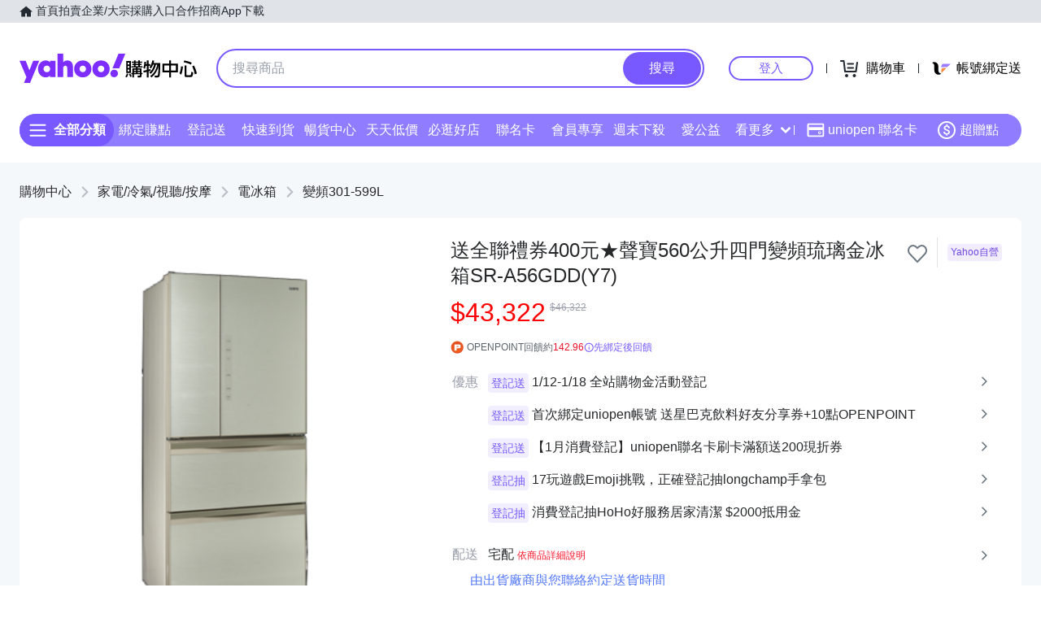

--- FILE ---
content_type: application/javascript; charset=utf-8
request_url: https://img.yec.tw/zq/sasfe/gqlProductItemPage.d309ecb5f8d710745195.js
body_size: 81393
content:
!function(){var e,t,n,r={8946:function(e){"use strict";e.exports={aliceblue:[240,248,255],antiquewhite:[250,235,215],aqua:[0,255,255],aquamarine:[127,255,212],azure:[240,255,255],beige:[245,245,220],bisque:[255,228,196],black:[0,0,0],blanchedalmond:[255,235,205],blue:[0,0,255],blueviolet:[138,43,226],brown:[165,42,42],burlywood:[222,184,135],cadetblue:[95,158,160],chartreuse:[127,255,0],chocolate:[210,105,30],coral:[255,127,80],cornflowerblue:[100,149,237],cornsilk:[255,248,220],crimson:[220,20,60],cyan:[0,255,255],darkblue:[0,0,139],darkcyan:[0,139,139],darkgoldenrod:[184,134,11],darkgray:[169,169,169],darkgreen:[0,100,0],darkgrey:[169,169,169],darkkhaki:[189,183,107],darkmagenta:[139,0,139],darkolivegreen:[85,107,47],darkorange:[255,140,0],darkorchid:[153,50,204],darkred:[139,0,0],darksalmon:[233,150,122],darkseagreen:[143,188,143],darkslateblue:[72,61,139],darkslategray:[47,79,79],darkslategrey:[47,79,79],darkturquoise:[0,206,209],darkviolet:[148,0,211],deeppink:[255,20,147],deepskyblue:[0,191,255],dimgray:[105,105,105],dimgrey:[105,105,105],dodgerblue:[30,144,255],firebrick:[178,34,34],floralwhite:[255,250,240],forestgreen:[34,139,34],fuchsia:[255,0,255],gainsboro:[220,220,220],ghostwhite:[248,248,255],gold:[255,215,0],goldenrod:[218,165,32],gray:[128,128,128],green:[0,128,0],greenyellow:[173,255,47],grey:[128,128,128],honeydew:[240,255,240],hotpink:[255,105,180],indianred:[205,92,92],indigo:[75,0,130],ivory:[255,255,240],khaki:[240,230,140],lavender:[230,230,250],lavenderblush:[255,240,245],lawngreen:[124,252,0],lemonchiffon:[255,250,205],lightblue:[173,216,230],lightcoral:[240,128,128],lightcyan:[224,255,255],lightgoldenrodyellow:[250,250,210],lightgray:[211,211,211],lightgreen:[144,238,144],lightgrey:[211,211,211],lightpink:[255,182,193],lightsalmon:[255,160,122],lightseagreen:[32,178,170],lightskyblue:[135,206,250],lightslategray:[119,136,153],lightslategrey:[119,136,153],lightsteelblue:[176,196,222],lightyellow:[255,255,224],lime:[0,255,0],limegreen:[50,205,50],linen:[250,240,230],magenta:[255,0,255],maroon:[128,0,0],mediumaquamarine:[102,205,170],mediumblue:[0,0,205],mediumorchid:[186,85,211],mediumpurple:[147,112,219],mediumseagreen:[60,179,113],mediumslateblue:[123,104,238],mediumspringgreen:[0,250,154],mediumturquoise:[72,209,204],mediumvioletred:[199,21,133],midnightblue:[25,25,112],mintcream:[245,255,250],mistyrose:[255,228,225],moccasin:[255,228,181],navajowhite:[255,222,173],navy:[0,0,128],oldlace:[253,245,230],olive:[128,128,0],olivedrab:[107,142,35],orange:[255,165,0],orangered:[255,69,0],orchid:[218,112,214],palegoldenrod:[238,232,170],palegreen:[152,251,152],paleturquoise:[175,238,238],palevioletred:[219,112,147],papayawhip:[255,239,213],peachpuff:[255,218,185],peru:[205,133,63],pink:[255,192,203],plum:[221,160,221],powderblue:[176,224,230],purple:[128,0,128],rebeccapurple:[102,51,153],red:[255,0,0],rosybrown:[188,143,143],royalblue:[65,105,225],saddlebrown:[139,69,19],salmon:[250,128,114],sandybrown:[244,164,96],seagreen:[46,139,87],seashell:[255,245,238],sienna:[160,82,45],silver:[192,192,192],skyblue:[135,206,235],slateblue:[106,90,205],slategray:[112,128,144],slategrey:[112,128,144],snow:[255,250,250],springgreen:[0,255,127],steelblue:[70,130,180],tan:[210,180,140],teal:[0,128,128],thistle:[216,191,216],tomato:[255,99,71],turquoise:[64,224,208],violet:[238,130,238],wheat:[245,222,179],white:[255,255,255],whitesmoke:[245,245,245],yellow:[255,255,0],yellowgreen:[154,205,50]}},14195:function(e,t,n){"use strict";var r={};n.r(r),n.d(r,{configureStore:function(){return C},handler:function(){return $c},inMemoryCacheOptions:function(){return zc},mainComponent:function(){return Uc}});var i,a,o,l,c=n(43554),s=n.n(c),u=n(24037),d=n.n(u),m=n(85036),_=n.n(m),p=n(56838),g=n(34605),f=n(14644),v=n(20038),h=n(51272),E=[],y=n(31624),I=n(36465),C=(i={reducers:y.j,middlewares:[I.Id]},a=i.reducers,l=void 0===(o=i.middlewares)?[]:o,function(e){var t=function(e){return function(t,n){if("PJAX_PUSH_STATE"===n.type){var r=(0,h.Yy)(e(t,n),n);return s()({},r,t.ui?{ui:t.ui}:null,{crossPromoCart:t.crossPromoCart})}return(0,h.Yy)(e(t,n),n)}}((0,f.HY)(a));return(0,v.configureStore)({reducer:t,preloadedState:e,middleware:function(e){return e({serializableCheck:{ignoredActions:["SERVICE_SET_REQUEST","SET_ROUTING_INFO"],ignoredActionPaths:[/fetchArgs/],ignoredPaths:[/fetchArgs/,/^routing\.config\./],isSerializable:function(e){return!!(e instanceof Error&&e.fetchArgs)||(0,v.isPlain)(e)}},immutableCheck:{isImmutable:function(e){return!!(e instanceof Error&&e.fetchArgs)||(0,v.isImmutableDefault)(e)}}}).concat(l,E)}})}),b=n(55066),P=n.n(b),T=n(73676),N=n(61439),k=n(84722),w=n(71468),S=n(58262),A=n(1123),R=n(49653),L=n(47973),O=n(81180),x=n(1622),D=n.n(x),M=n(54869),H=n.n(M),B=n(71577),F=n(42613),W=n(17170),G=n(71268),V=n(97274),U=n(99922),$=n.n(U),z=["id","ui","children","className"],j=S.Ay.createUi(function(e){var t=e.id,n=e.ui,r=e.children,i=e.className,a=H()(e,z);return k.createElement(W.A,{from:"top",to:"bottom"},k.createElement(G.A,{className:"HoverMenu__drop___jn6B9",id:t,uiState:n.state},k.createElement(V.A,s()({className:D()("HoverMenu__menu___3SYyf",i)},a),r)))});j.propTypes={id:$().string.isRequired};var Y,q=n(67605),K=n.n(q),Q=["className"],X=function(e){function t(){return e.apply(this,arguments)||this}return K()(t,e),t.prototype.render=function(){var e=this.props,t=e.className,n=H()(e,Q);return k.createElement("div",{className:"MobileHorizontalScrollView__wrapper___3G03V"},k.createElement("div",s()({className:D()("MobileHorizontalScrollView__container___1OeYG",t)},n)))},t}(k.Component),Z=n(15957),J=n(62888),ee=n.n(J),te=["id"],ne=function(e){var t=e.submenuItems,n=e.link,r=e.title,i=e.id,a=e.itemMouseEnter,o=e.itemMouseLeave,l=e.isSubmenuOpen,c=e.submenuMouseEnter,s=e.submenuMouseLeave;return k.createElement("li",{className:"SasFlagshipCategoryDropdown__menuItem___3Qm40",onMouseEnter:function(){return a(i)},onMouseLeave:o},k.createElement("a",{href:n},r),(null==t?void 0:t.length)>0&&l&&k.createElement("ul",{className:"SasFlagshipCategoryDropdown__submenu___qgmsP",onMouseEnter:c,onMouseLeave:s},t.map(function(e){return k.createElement("li",{key:e.id,className:"SasFlagshipCategoryDropdown__submenuItem___3uQxA"},k.createElement("a",{href:e.link},e.title))})))},re=function(e){var t=e.flatCategory,n=e.className,r=(0,k.useState)(null),i=r[0],a=r[1],o=(0,k.useRef)(!1),l=(0,k.useRef)(!1),c=(0,k.useRef)(),u=(0,k.useRef)(),d=function(e){u.current=e,o.current||a(e)},m=function(){u.current=null,i&&!o.current&&(o.current=!0,c.current=setTimeout(function(){o.current=!1,c.current=null,l.current||i===u.current||a(u.current)},300))},_=function(){l.current=!0},p=function(){l.current=!1};return(0,k.useEffect)(function(){return function(){c.current&&clearTimeout(c.current)}},[]),k.createElement("ul",{className:D()("SasFlagshipCategoryDropdown__menu___c4cVf",n)},t.rootIds.map(function(e){var n,r=t[e];return k.createElement(ne,{key:e,id:e,submenuItems:null==(n=r.childIds)?void 0:n.map(function(e){return s()({},t[e],{id:e})}),link:r.link,title:r.title,isSubmenuOpen:e===i,itemMouseEnter:d,itemMouseLeave:m,submenuMouseEnter:_,submenuMouseLeave:p})}))},ie=(0,T.gql)(Y||(Y=P()(["\n  query (\n    $level: EnumString_Shopping_CategoryLevel = 2\n    $id: String!\n    $productCount: Boolean = true\n  ) {\n    shoppingCategory: getShoppingCategory(level: $level, id: $id, productCount: $productCount) {\n      id\n      title\n      count\n      flatCategory\n    }\n  }\n"]))),ae=function(e){var t=e.id,n=H()(e,te);return k.createElement(F.Ay,{query:ie,variables:{id:t}},function(e){var t,r=e.data;return k.createElement(re,s()({flatCategory:null==r||null==(t=r.shoppingCategory)?void 0:t.flatCategory},n))})},oe=["id"],le=function(e,t){var n=null==e?void 0:e[t];if(n)switch(n.level){case 1:return"?z="+t;case 2:return"?sub="+t;case 3:return"?catid="+t;case 4:return"?catitemid="+t}},ce=function(e){var t,n=e.flatCategory,r=e.id,i=e.children,a=e.className;return k.createElement("li",{key:"CC_"+r,className:a},k.createElement("a",{href:le(n,r)},null==n||null==(t=n[r])?void 0:t.title),i)},se=function(e){var t,n=e.flatCategory,r=e.id,i=null==n||null==(t=n[r])?void 0:t.childIds,a=(0,k.useState)(!1),o=a[0],l=a[1];return i?k.createElement(ce,{flatCategory:n,id:r,className:o?"SasFlagshipCategoryMenu__open___363CM":void 0},k.createElement("button",{onClick:function(){return l(!o)}}),o&&i.map?k.createElement("ul",null,i.map(function(e){return k.createElement(ce,{key:e,flatCategory:n,id:e})})):null):null},ue=function(e){var t,n=e.flatCategory,r=e.className;return null!=n&&null!=(t=n.rootIds)&&t.map?k.createElement("ul",{className:D()("SasFlagshipCategoryMenu__mod___LnvUD",r)},n.rootIds.map(function(e){return k.createElement(se,{key:e,flatCategory:n,id:e})})):null},de=function(e){var t=e.id,n=H()(e,oe);return k.createElement(F.Ay,{query:ie,variables:{id:t}},function(e){var t,r=e.data;return k.createElement(ue,s()({flatCategory:null==r||null==(t=r.shoppingCategory)?void 0:t.flatCategory},n))})},me=n(8946),_e={red:0,orange:60,yellow:120,green:180,blue:240,purple:300},pe={name:"rgb",min:[0,0,0],max:[255,255,255],channel:["red","green","blue"],alias:["RGB"]},ge={name:"hsl",min:[0,0,0],max:[360,100,100],channel:["hue","saturation","lightness"],alias:["HSL"],rgb:function(e){var t,n,r,i,a,o=e[0]/360,l=e[1]/100,c=e[2]/100;if(0===l)return[a=255*c,a,a];t=2*c-(n=c<.5?c*(1+l):c+l-c*l),i=[0,0,0];for(var s=0;s<3;s++)(r=o+1/3*-(s-1))<0?r++:r>1&&r--,a=6*r<1?t+6*(n-t)*r:2*r<1?n:3*r<2?t+(n-t)*(2/3-r)*6:t,i[s]=255*a;return i}};pe.hsl=function(e){var t,n,r=e[0]/255,i=e[1]/255,a=e[2]/255,o=Math.min(r,i,a),l=Math.max(r,i,a),c=l-o;return l===o?t=0:r===l?t=(i-a)/c:i===l?t=2+(a-r)/c:a===l&&(t=4+(r-i)/c),(t=Math.min(60*t,360))<0&&(t+=360),n=(o+l)/2,[t,100*(l===o?0:n<=.5?c/(l+o):c/(2-l-o)),100*n]};var fe,ve,he,Ee,ye,Ie,Ce,be,Pe={mod:"FlagshipMenu__mod___3cIkj",pc:"FlagshipMenu__pc___2vF20",mobile:"FlagshipMenu__mobile___TWXtQ",float:"FlagshipMenu__float___3mIYz",mmenu:"FlagshipMenu__mmenu___3IKdl",open:"FlagshipMenu__open___1163o",act:"FlagshipMenu__act___XM399",mact:"FlagshipMenu__mact___3kEqP"},Te=["ui","color","menu"],Ne=["id","color","menu","children"],ke=["isMobile"],we=(0,T.gql)(fe||(fe=P()(["\n  query ($cid: String!, $includeDraft: Boolean) {\n    getDeviceInfo {\n      isMobile\n    }\n    getShoppingFlagshipHeader(cid: $cid) {\n      title\n      logo\n      announce\n      announceUrl\n      showStory\n      showGuaranty\n      backgroundColor\n      menuColor\n      useDarkText\n      menus {\n        id\n        name\n        url\n      }\n    }\n    getShoppingFlagshipPromotions(cid: $cid) {\n      id\n      name(revertYIV: true)\n      bannerImage {\n        img_950\n        img_620\n      }\n      description\n      url\n      rule {\n        type\n        amount_limit\n        is_accumulated\n        price_limit\n        discount_percentage\n        discount_price\n        price\n      }\n      is_hidden\n      start_date\n      end_date\n    }\n    getShoppingPromiseWordings(includeDraft: $includeDraft) {\n      pledges: shoppingPromiseWordings {\n        pledge: tag\n        title\n        description\n        url\n      }\n    }\n  }\n"]))),Se=function(e){return e.map(function(e){return k.createElement("li",{key:"m_"+e.id},k.createElement(B.I13nAnchor,{href:e.url,i13nData:{rapid:{sec:"menuContent",slk:e.name}}},e.name))})},Ae=S.Ay.createToggleUi(function(e){var t=e.ui,n=e.color,r=e.menu,i=H()(e,Te);return delete i.id,k.createElement("li",i,k.createElement("b",{className:D()(t.state&&Pe.on)},r,k.createElement("i",null,k.createElement(Z.Icon,{asset:ee(),color:n}))))},S.hg.Consumer),Re=S.Ay.createHoverUi(function(e){var t=e.id,n=e.color,r=e.menu,i=e.children,a=H()(e,Ne);return delete a.ui,k.createElement("li",a,k.createElement("b",null,r,k.createElement("i",null,k.createElement(Z.Icon,{asset:ee(),color:n}),k.createElement(j,{id:t,consumer:S.hg.Consumer},i))))},S.hg.Consumer),Le=function(e){var t=e.isMobile,n=H()(e,ke);return t?Ae(n):Re(n)},Oe=S.Ay.createUi(function(e){var t=e.children;return e.ui.state?k.createElement("div",{className:Pe.mmenu},t):null},S.hg.Consumer),xe=function(e){var t=e.isMobile,n=e.cid,r=e.menus,i=e.menuColor,a=void 0===i?"#7a4dff":i,o=e.useDarkText,l=e.activities,c=o?"#2d353e":"#fff",s=function(e){var t;Array.isArray(e)&&e.raw&&(e=String.raw(...arguments));var n=function(e){var t,n,r=[],i=1;if("string"==typeof e)if(e=e.toLowerCase(),me[e])r=me[e].slice(),n="rgb";else if("transparent"===e)i=0,n="rgb",r=[0,0,0];else if(/^#[A-Fa-f0-9]+$/.test(e)){var a=e.slice(1);i=1,(c=a.length)<=4?(r=[parseInt(a[0]+a[0],16),parseInt(a[1]+a[1],16),parseInt(a[2]+a[2],16)],4===c&&(i=parseInt(a[3]+a[3],16)/255)):(r=[parseInt(a[0]+a[1],16),parseInt(a[2]+a[3],16),parseInt(a[4]+a[5],16)],8===c&&(i=parseInt(a[6]+a[7],16)/255)),r[0]||(r[0]=0),r[1]||(r[1]=0),r[2]||(r[2]=0),n="rgb"}else if(t=/^((?:rgb|hs[lvb]|hwb|cmyk?|xy[zy]|gray|lab|lchu?v?|[ly]uv|lms)a?)\s*\(([^\)]*)\)/.exec(e)){var o=t[1],l="rgb"===o;n=a=o.replace(/a$/,"");var c="cmyk"===a?4:"gray"===a?1:3;r=t[2].trim().split(/\s*[,\/]\s*|\s+/).map(function(e,t){if(/%$/.test(e))return t===c?parseFloat(e)/100:"rgb"===a?255*parseFloat(e)/100:parseFloat(e);if("h"===a[t]){if(/deg$/.test(e))return parseFloat(e);if(void 0!==_e[e])return _e[e]}return parseFloat(e)}),o===a&&r.push(1),i=l||void 0===r[c]?1:r[c],r=r.slice(0,c)}else e.length>10&&/[0-9](?:\s|\/)/.test(e)&&(r=e.match(/([0-9]+)/g).map(function(e){return parseFloat(e)}),n=e.match(/([a-z])/gi).join("").toLowerCase());else isNaN(e)?Array.isArray(e)||e.length?(r=[e[0],e[1],e[2]],n="rgb",i=4===e.length?e[3]:1):e instanceof Object&&(null!=e.r||null!=e.red||null!=e.R?(n="rgb",r=[e.r||e.red||e.R||0,e.g||e.green||e.G||0,e.b||e.blue||e.B||0]):(n="hsl",r=[e.h||e.hue||e.H||0,e.s||e.saturation||e.S||0,e.l||e.lightness||e.L||e.b||e.brightness]),i=e.a||e.alpha||e.opacity||1,null!=e.opacity&&(i/=100)):(n="rgb",r=[e>>>16,(65280&e)>>>8,255&e]);return{space:n,values:r,alpha:i}}(e);if(!n.space)return[];const r="h"===n.space[0]?ge.min:pe.min,i="h"===n.space[0]?ge.max:pe.max;return(t=Array(3))[0]=Math.min(Math.max(n.values[0],r[0]),i[0]),t[1]=Math.min(Math.max(n.values[1],r[1]),i[1]),t[2]=Math.min(Math.max(n.values[2],r[2]),i[2]),"h"===n.space[0]&&(t=ge.rgb(t)),t.push(Math.min(Math.max(n.alpha,0),1)),t}(a),u=(0,k.useRef)(),d=(0,k.useState)(!1),m=d[0],_=d[1],p=(0,k.useContext)(S.hg),g=p.getState("FS_ALL_CATE")||p.getState("FS_ALL_ACT");(0,k.useEffect)(function(){var e=new IntersectionObserver(function(e){return e.forEach(function(e){return _(!e.isIntersecting)})});return u.current&&e.observe(u.current),function(){return e.disconnect(u.current)}},[]);var f=l.length?Se(l.filter(function(e){return!!e&&!e.is_hidden})):null,v=k.createElement("ul",{className:D()(Pe.mod,t||Pe.pc)},k.createElement("style",{dangerouslySetInnerHTML:{__html:"\n."+Pe.mod+" {background:"+a+"}\n."+Pe.mod+" > li > a, ."+Pe.mod+" > li > b{color: "+c+"}\n."+Pe.mobile+":after{\n  background: linear-gradient(to left, "+a+", rgba("+s[0]+", "+s[1]+", "+s[2]+", 0));\n  border-color: "+a+"\n}"}}),k.createElement("li",null,k.createElement(B.I13nAnchor,{href:"https://tw.buy.yahoo.com/?sub="+n,i13nData:{rapid:{sec:"menuContent",slk:"主打"}}},"主打")),k.createElement(Le,{id:"FS_ALL_CATE",menu:"全館分類",color:c,isMobile:t},k.createElement(ae,{id:n})),l.length?k.createElement(Le,{id:"FS_ALL_ACT",menu:"全部活動",color:c,isMobile:t},k.createElement("ul",{className:Pe.act},f)):null,Se(r));return t?k.createElement("div",{className:D()(Pe.mobile,m&&Pe.float,g&&Pe.open)},k.createElement("span",{ref:u}),k.createElement("i",{onClick:function(){p.setState("FS_ALL_CATE",!1),p.setState("FS_ALL_ACT",!1)}}),k.createElement(X,{style:{background:a}},v),k.createElement(Oe,{id:"FS_ALL_CATE"},k.createElement(de,{id:n})),k.createElement(Oe,{id:"FS_ALL_ACT"},k.createElement("ul",{className:Pe.mact},f))):v},De=function(e){var t=e.cid;return k.createElement(F.Ay,{query:we,variables:{cid:t},errorModule:F.Uj},function(e){var n,r,i,a,o,l,c=e.data;return k.createElement(xe,{cid:t,activities:null!=(n=null==c?void 0:c.getShoppingFlagshipPromotions)?n:[],isMobile:null==c||null==(r=c.getDeviceInfo)?void 0:r.isMobile,menus:null!=(i=null==c||null==(a=c.getShoppingFlagshipHeader)?void 0:a.menus)?i:[],menuColor:null==c||null==(o=c.getShoppingFlagshipHeader)?void 0:o.menuColor,useDarkText:null==c||null==(l=c.getShoppingFlagshipHeader)?void 0:l.useDarkText})})},Me=n(47012),He=n(35655),Be=n(23854),Fe=n(60083),We="FlagshipHeader__ann___37iVx",Ge="FS_MOBILEMENU",Ve=function(){var e=(0,k.useContext)(S.vQ).toggleState;return k.createElement("li",null,k.createElement(B.I13nAnchor,{href:"#",onClick:function(){return e(Fe.B)},i13nData:{rapid:{sec:"seller",slk:"intro"}},alt:"購承諾"},"購承諾"))},Ue=function(e){var t=e.cid,n=e.showStory,r=e.showGuaranty;return k.createElement("ul",null,n?k.createElement("li",null,k.createElement(B.I13nAnchor,{href:"https://tw.buy.yahoo.com/act/flagship/story/"+t+".html",i13nData:{rapid:{sec:"seller",slk:"intro"}},alt:"品牌故事"},"品牌故事")):null,r?k.createElement(Ve,null):null)},$e=function(e){var t=e.cid,n=e.showStory,r=e.showGuaranty,i=(0,k.useContext)(S.hg),a=i.toggleState,o=i.getState;return k.createElement("button",{className:"FlagshipHeader__btn___1xR3M",onClick:function(){return a(Ge)}},o(Ge)?k.createElement("div",{className:"FlagshipHeader__mmenu___3euut"},k.createElement(Ue,{cid:t,showStory:n,showGuaranty:r})):null)},ze=function(e){var t=e.cid,n=e.logo,r=e.title,i=e.announce,a=e.announceUrl,o=e.showStory,l=e.showGuaranty,c=e.authToken,s=e.pledges,u=(0,k.useContext)(Me._O).add;return k.createElement("div",{className:"FlagshipHeader__info___2kiRA"},k.createElement(B.I13nAnchor,{href:"https://tw.buy.yahoo.com/?sub="+t,i13nData:{rapid:{sec:"seller",slk:"logo"}},alt:r},k.createElement(Be.A,{src:n,className:"FlagshipHeader__img___2Bcjs"}),k.createElement("h1",null,r)),k.createElement($e,{cid:t,showStory:o,showGuaranty:l}),k.createElement(He.A,{id:t,authToken:c,addToast:u,unlikeI13nData:{rapid:{sec:"seller",slk:"removetrack",info:{seller:"shopping_"+t}}},likeI13nData:{rapid:{sec:"seller",slk:"addtrack",info:{seller:"shopping_"+t}}},width:24,height:24}),k.createElement(Ue,{cid:t,showStory:o,showGuaranty:l}),i?a?k.createElement("a",{href:a,className:We},i):k.createElement("span",{className:We},i):null,l?k.createElement(Fe.A,{isStoreProduct:!1,storePledge:(null==s?void 0:s.filter(function(e){return"originalAssurance"!==(null==e?void 0:e.pledge)}))||[]}):null)},je=function(e){var t=e.cid,n=e.authToken;return k.createElement(F.Ay,{query:we,variables:{cid:t},errorModule:F.Uj},function(e){var r=e.data||{},i=r.getShoppingFlagshipHeader,a=r.getShoppingPromiseWordings;return k.createElement(ze,s()({cid:t,authToken:n},Object.assign({},i,a)))})},Ye=function(e){var t=e.cid,n=e.authToken,r=e.isMenuHidden,i=void 0!==r&&r;return k.createElement("div",{className:D()("FlagshipHeader__mod___2dr7k",i&&"FlagshipHeader__hideMenu___fahhP")},k.createElement(je,{cid:t,authToken:n}),!i&&k.createElement(De,{cid:t}))},qe=n(55437),Ke=n(36495),Qe="30",Xe="3",Ze={ATM:"1",CVSTORE_PAYONLY:"2",CVSTORE:"3",CREDITCARD:"4",CREDITCARD_POINT:"5",CREDITCARD_INSTALLMENTS:"6",PAY_ON_ARRIVAL:"8",LINEPAY:"10",AFTEE:"14",ATOME:"15",INSTALLMENT_WITHOUT_CREDIT_CARD:"13",STORE_LINEPAY:"17"},Je="4",et="8",tt="9",nt={SHARE:"PANEL_SHARE",ACTIVITY:"PANEL_ACTIVITY",PROMOTION:"PANEL_PROMOTION",GIFT_INFO:"PANEL_GIFT_INFO",SPEC_INFO:"PANEL_SPEC_INFO",GWP_INFO:"GWP_INFO",STORE_POINT_INFO:"STORE_POINT_INFO",STORE_DELIVERY_CAMPAIGN_INFO:"STORE_DELIVERY_INFO",REDEEM_POINT_INFO:"REDERM_POINT_INFO",CAMPAIGN_EVENT:"CAMPAIGN_EVENT",DELIVERY:"PANEL_DELIVERY",PAYMENT:"PANEL_PAYMENT",SHOPPING_PROMISE:"PANEL_SHOPPING_PROMISE",ITEM_CELL_CHECKOUT:"PANEL_ITEM_CELL_CHECKOUT",CHECKOUT:"PANEL_CHECKOUT",DESKTOP_CHECKOUT:"DESKTOP_CHECKOUT",IMAGELIGHTBOX:"IMAGE_LIGHT_BOX",NOTIFICATION:"NOTIFICATION",REVIEW_REPORT_LIST:"REVIEW_REPORT_LIST",REVIEW_REPORT:"REVIEW_REPORT",USER_REPORT:"USER_REPORT",USER_BLOCK:"USER_BLOCK"},rt="PARTICULAR_MEMBER_ACT_NOT_STARTED",it="PARTICULAR_MEMBER_ACT_EXPIRED",at="PARTICULAR_MEMBER_NOT_LOGIN",ot=["PARTICULAR_MEMBER_TOKEN_ERROR","PARTICULAR_MEMBER_ONLY",rt,it,at,"PARTICULAR_MEMBER_ERROR","PARTICULAR_MEMBER_TOKEN_INVALID"],lt=["PRICE_GWP_FIXED_GIFT","PRICE_GWP_FIXED_GIFT_REPL","QUANTITY_GWP_FIXED_GIFT","QUANTITY_GWP_FIXED_GIFT_REPL","PRICE_GWP_SELECTED_GIFT","QUANTITY_GWP_SELECTED_GIFT"],ct=function(e){var t=e.isStoreProduct,n=e.isMobile;return t?n?"964322369":"794029372":n?"958806873":"152976537"},st=(0,T.gql)(ve||(ve=P()(['\n  query productItemQuery(\n    $id: String = "preview_no_id"\n    $detailDescriptionFilters: [EnumString_EC_Filter] = ["FILTER_SHOPPING_ITEMDETAIL"]\n    $shoppingAuthToken: String\n    $storeCouponFilterTypes: [Store_EcouponActivitySubType]\n    $topProductsCount: Int = 4\n    $ecProperty: EnumString_EC_Property = "shopping"\n    $shoppingSwCode: String\n    $previewKey: String\n    $includeDraft: Boolean = false\n    $showTapPay: EnumString_Boolean = "1"\n    $imageType: EnumString_Shopping_FlagshipImageType = "SQUARE"\n    $isMobile: Boolean!\n    $spaceId: String\n    $isStoreProduct: Boolean = false\n    $isLogin: Boolean = false\n  ) {\n    host: getHostInfo {\n      shpPay\n      shpRushbuy\n    }\n    affiliateDiscount: getShoppingAffiliateDiscount @skip(if: $isStoreProduct) {\n      isBlockList\n      level2CatIds\n      level3CatIds\n      level4CatIds\n      startTime\n      endTime\n      image\n      title\n      color\n      bgColor\n      link\n    }\n    storeAffiliateDiscount: getStoreAffiliateDiscount @include(if: $isStoreProduct) {\n      isBlockList\n      storeIds\n      startTime\n      endTime\n      image\n      title\n      color\n      bgColor\n      link\n    }\n    coBrandedCardPromotions: getCoBrandedCardPromotions(property: "shopping", includeDraft: false) {\n      shpItemYahooCardPromo {\n        promoContent\n        promoUrl\n      }\n    }\n    marketingContents: getShoppingMarketingContents(id: $id) {\n      groupingContents {\n        bigSale {\n          tag\n          description\n          url\n          images {\n            url\n            width\n            height\n          }\n          startTs\n          endTs\n          type\n        }\n        limitedTimeSale {\n          tag\n          name\n          description\n          url\n          colorCode\n          startTs\n          endTs\n          type\n        }\n        regularSale {\n          tag\n          description\n          url\n          startTs\n          endTs\n          type\n        }\n        lowestPrice {\n          type\n          tag\n        }\n      }\n    }\n    productInfo: getSASProductResult(\n      id: $id\n      property: $ecProperty\n      showTapPay: $showTapPay\n      swCode: $shoppingSwCode\n      previewKey: $previewKey\n    ) {\n      __typename\n      ... on Shopping_Product_ErrorMessage {\n        errorType\n      }\n      ... on Shopping_Product {\n        id\n        url\n        canonicalUrl\n        type\n        brand\n        brandId\n        barcode\n        supplierId\n        title(filters: ["FILTER_REVERT_YIV"])\n        productProperty\n        promotionText\n        sku\n        status\n        description\n        marketPrice\n        currentPrice\n        promotionPrice\n        isFavorite(authToken: $shoppingAuthToken)\n        isMobileOnly\n        predictionPoint\n        availableDeliveryTypes\n        rating\n        isNoInvoice\n        startTs\n        endTs\n        updateTs\n        availablePickupLocations\n        attributes {\n          isHidden\n          isRushBuyTokenRequired\n        }\n        productAD {\n          adset_height\n          adset_width\n          ads_html(filters: ["FILTER_SHOPPING_PRODUCT_AD"])\n          ads_imgurl\n          ads_link\n        }\n        storeDeliveryTypes {\n          shippingId\n          name\n          feeType\n          feeCondition\n          feeAmount\n          feeDesc\n          lowestFeeDesc\n          groupType\n          groupRanking\n        }\n        storePromotionCodes {\n          title\n          type\n          endTime\n          link\n        }\n        shippingDate {\n          type\n          value\n          preOrderHint\n        }\n        shippingTimeRule {\n          type\n          estimatedDeliveryTs(timeFormat: DATETIME_ISO8601UTC_TW)\n          daysBeforeDelivery\n        }\n        availablePaymentTypes\n        storePaymentTypes\n        availableInstallments {\n          type\n          period\n          amount\n          highlightBank\n          bankCount\n          bankList\n          url\n        }\n        detailDescription {\n          longDescription\n          extraDescription\n          warranty(filters: $detailDescriptionFilters)\n          specifics(filters: $detailDescriptionFilters)\n        }\n        productCategory {\n          categoryTree\n          path {\n            id\n            level\n            title\n            url\n          }\n          siblings {\n            id\n            level\n            title\n            url\n          }\n          taxonomyPath {\n            id\n            level\n            title\n            url\n          }\n          taxonomySiblings {\n            id\n            level\n            title\n            url\n          }\n        }\n        categories {\n          id\n          level\n          title\n          url\n        }\n        sellerCategories {\n          storeCategoryId\n          storeId\n          level\n          name\n          isLeaf\n          url\n          parentStoreCategoryId\n          parentStoreCategories {\n            storeCategoryId\n            storeId\n            level\n            name\n          }\n        }\n        seller(property: $ecProperty) {\n          storeId\n          storeName(filters: ["FILTER_REVERT_YIV"])\n          isOpen\n          allowProductExchange\n          iconUrl\n          openDate\n          openDateZHTW: openDate(timeFormat: DATE_ZHTW)\n          announcement\n          storeHonorTag {\n            tag\n            displayContent\n          }\n          collectionCount\n          collectionCount10K: collectionCount(countFormat: COUNT_TENK)\n          storePledge {\n            pledge\n            title\n            shortTitle\n            description\n            url\n          }\n          storeEvaluation {\n            shippingVelocity\n          }\n          ratingScore {\n            ratingAverage\n            quality\n            service\n            deliver\n          }\n          topProducts(count: $topProductsCount, isIgnoreDisplayInfo: true) {\n            productId\n            productName\n            largeMainImageUrl\n            link\n            price\n            singleItemEligiblePromoPrice\n          }\n        }\n        sellerTemplate {\n          storeMenuBar {\n            useMenu\n            menuContent {\n              id\n              name\n              url\n              child {\n                id\n                name\n                url\n              }\n            }\n          }\n          storeTemplateStyle {\n            custom {\n              bgColor\n              textColor: bgColor(colorFormat: COLOR_NEGATE_WHITEBLACK)\n            }\n          }\n        }\n        storeShipDiscountCodes(catch404: true) {\n          campaigns {\n            title\n            code\n            isShow\n            endTime(timeFormat: DATETIME_ISO8601UTC_TW)\n            status\n            activityLink\n            discountRule {\n              type\n              condition\n              fixed\n              shippingTypes\n            }\n          }\n        }\n        images {\n          url\n          width\n          height\n        }\n        variantType\n        variants {\n          images {\n            url\n            width\n            height\n          }\n          purchaseLimit\n          optionId\n          optionSku\n          optionName\n          optionValue\n          availableStock\n          totalStock\n          subOptions {\n            images {\n              url\n              width\n              height\n            }\n            purchaseLimit\n            optionId\n            optionSku\n            optionName\n            optionValue\n            availableStock\n            totalStock\n          }\n        }\n        includedGifts(property: $ecProperty) {\n          selectedMax\n          selectedMin\n          items {\n            ... on Shopping_SubProduct {\n              id\n              title\n              shortTitle\n              image {\n                url\n                width\n                height\n              }\n              purchaseLimit\n              price\n              rating\n              variants {\n                images {\n                  url\n                  width\n                  height\n                }\n                purchaseLimit\n                optionId\n                optionSku\n                optionName\n                optionValue\n                availableStock\n                totalStock\n              }\n            }\n          }\n        }\n        giftChoices {\n          selectedMax\n          selectedMin\n          items {\n            ... on Shopping_SubProduct {\n              id\n              title\n              shortTitle\n              image {\n                url\n                width\n                height\n              }\n              purchaseLimit\n              price\n              rating\n              variants {\n                images {\n                  url\n                  width\n                  height\n                }\n                purchaseLimit\n                optionId\n                optionSku\n                optionName\n                optionValue\n                availableStock\n                totalStock\n              }\n            }\n          }\n        }\n        addOns(property: $ecProperty) {\n          selectedMax\n          selectedMin\n          items {\n            ... on Shopping_SubProduct {\n              id\n              title\n              shortTitle\n              image {\n                url\n                width\n                height\n              }\n              purchaseLimit\n              price\n              rating\n              variants {\n                images {\n                  url\n                  width\n                  height\n                }\n                purchaseLimit\n                optionId\n                optionSku\n                optionName\n                optionValue\n                availableStock\n                totalStock\n              }\n            }\n          }\n        }\n        productBundleAddOns {\n          id\n          title\n          rating\n          images {\n            url\n            width\n            height\n          }\n          currentPrice\n          purchaseLimits {\n            home\n            store\n            fast\n          }\n        }\n        videoGatewayMap {\n          thumb\n          url\n        }\n        youtubeIDs\n        promotions {\n          id\n          type\n          title\n          url\n          startTs\n          endTs\n          discountDescription\n          description\n          storetip\n          rules {\n            type\n            ruleId\n            reducedPrice\n            discountDescription\n            gifts {\n              shortTitle\n              productId\n              quantity\n              images {\n                url\n                width\n                height\n              }\n            }\n          }\n        }\n        gwpPromotions {\n          id\n          giftProducts {\n            id\n            title\n            shortTitle\n            description\n            variantType\n            images {\n              height\n              url\n              width\n            }\n            purchaseLimits {\n              deliveryType\n              quantity\n            }\n            variants {\n              optionId\n              optionName\n              optionValue\n              images {\n                height\n                width\n                url\n              }\n              purchaseLimits {\n                deliveryType\n                quantity\n              }\n              subOptions {\n                optionId\n                optionName\n                optionValue\n                images {\n                  height\n                  width\n                  url\n                }\n                purchaseLimits {\n                  deliveryType\n                  quantity\n                }\n              }\n            }\n          }\n          rules {\n            discountDescription\n            type\n            gifts {\n              productId\n              quantity\n            }\n          }\n        }\n        combos {\n          id\n          title\n          url\n          type\n        }\n        specialTags\n        purchaseTerms {\n          title\n          term\n        }\n        tradingTerms\n        shoppingCoupon(authToken: $shoppingAuthToken) {\n          discountAmount\n          discountPercentage\n          discountTools\n          redeemEndTs\n          title\n          type\n          campaignId\n          userIsAcquired(authToken: $shoppingAuthToken) @include(if: $isLogin)\n        }\n        storeEcoupon(property: $ecProperty, filterCouponTypes: $storeCouponFilterTypes) {\n          activity {\n            title\n            validityEndTime(timeFormat: DATETIME_ISO8601UTC_TW)\n            money\n            issuedCount\n            maxIssuedCount\n            secretKey\n            userIsAcquired(property: $ecProperty) @include(if: $isLogin)\n          }\n        }\n        storePointActivity {\n          activityId\n          storeId\n          title\n          status\n          subType\n          activityStartTime(timeFormat: DATETIME_ISO8601UTC_TW)\n          activityEndTime(timeFormat: DATETIME_ISO8601UTC_TW)\n          rule\n          discountDescription\n        }\n        flagshipStore(imageType: $imageType) {\n          image\n          url\n          isFlagshipStore\n        }\n        policies(isMobile: $isMobile) {\n          imgUrl\n          width\n          height\n          url\n        }\n        rushbuy {\n          id\n        }\n        creditCardADs(includeDraft: $includeDraft) {\n          morePromoLink\n          creditCardAds {\n            bankImg\n            bankName\n            bankLink\n            bankTag\n            bankTag2\n            bankPromoDescription\n            bankPromoDescription2\n            isCoBrandedCard\n          }\n        }\n        recommendedPromotions {\n          id\n          name\n          url\n          ruleWording\n          images {\n            url\n          }\n        }\n        arInfo {\n          link\n        }\n        shippingLines {\n          deliveryType\n          freeShippingFeeThreshold\n          shippingThreshold\n          shippingFee\n        }\n        cashbackOpenpoints\n      }\n    }\n    creditCardAD: getShoppingProductCreditCardAD {\n      url\n      text\n      icon\n    }\n    newbie: getShoppingUserTargeting(includeDraft: $includeDraft, authToken: $shoppingAuthToken) {\n      title\n      targetingTag\n      myAccountModule {\n        imgUrl\n        imgLinks\n      }\n      itemPageNonLoginModule {\n        imgUrl\n        imgLinks\n      }\n    }\n    shoppingProductTagSlogans: getShoppingProductTagSlogans(id: $id) @skip(if: $isStoreProduct) {\n      name\n      score\n      hitType\n      offerId\n      offerType\n      tags {\n        name\n        url\n        score\n        source\n        model\n      }\n    }\n    itemToItem: getShoppingItemToItem(productId: $id, spaceId: $spaceId)\n      @skip(if: $isStoreProduct) {\n      id\n      url\n      title(revertYIV: true)\n      subtitle\n      currentPrice\n      marketPrice\n      mainImage\n      images {\n        large\n        small\n      }\n      stockStatus\n      productEvents {\n        title\n        tag\n        images {\n          small\n          large\n        }\n        isDisplay\n        type\n      }\n      propertyCode\n      hasVideo\n      hasGift: hasFreebie\n      hasActivity\n      hasCoupon\n      hasGiftWithPurchase\n      isExpress\n      isEticket\n      isAdult\n      hasDiscount: isDiscount\n      priceTagInstrumentation {\n        model\n        source\n        userTag\n      }\n    }\n    shoppingCampaignEvents: getShoppingProductCampaignEvents(productId: $id)\n      @skip(if: $isStoreProduct) {\n      id\n      name\n      viewCode\n      description\n      type\n      registerStartTs\n      registerEndTs\n      calculateStartTs\n      calculateEndTs\n      url\n      deliveryDate\n      rules {\n        type\n        priceThreshold\n        quantityThreshold\n        gifts {\n          title\n        }\n      }\n      registrationLimit {\n        perCampaign\n        perUser\n      }\n      registeredCount\n    }\n    redeemPoint: getShoppingRedeemPointCampaigns(productIds: $id) @skip(if: $isStoreProduct) {\n      appliedRedeemPointCampaigns {\n        campaignIds\n        productId\n      }\n      redeemPointCampaigns {\n        id\n        title\n        description\n        url\n        startTs\n        endTs\n        deliveryTs\n        awardMaxPointLimit\n        awardPercent\n        awardPoint\n        awardType\n      }\n    }\n  }\n']))),ut=((0,T.gql)(he||(he=P()(['\n  query (\n    $authToken: String\n    $status: [EnumString_Shopping_CouponStatus] = ["NEVER_REDEEMED"]\n    $limit: Int\n    $offset: Int\n  ) {\n    myCoupons: getShoppingMyAccountCoupons(\n      authToken: $authToken\n      status: $status\n      limit: $limit\n      offset: $offset\n    ) {\n      coupons {\n        campaignId\n      }\n    }\n  }\n']))),(0,T.gql)(Ee||(Ee=P()(['\n  query (\n    $property: EnumString_EC_Property = "shopping"\n    $stageFilter: EnumString_Store_CouponState = "WaitActivateAndActivate"\n    $start: Int = 1\n    $count: Int = 10\n  ) {\n    myCoupons: getStoreMyCoupons(\n      property: $property\n      stageFilter: $stageFilter\n      start: $start\n      count: $count\n    ) {\n      ecoupon {\n        activityId\n      }\n    }\n  }\n']))),(0,T.gql)(ye||(ye=P()(["\n  mutation ($authToken: String!, $campaignId: String!) {\n    acquireShoppingCoupon(campaignId: $campaignId, authToken: $authToken)\n  }\n"]))),(0,T.gql)(Ie||(Ie=P()(["\n  mutation ($secretKey: String!, $storeCrumb: String!) {\n    acquireStoreECoupon(secretKey: $secretKey, storeCrumb: $storeCrumb)\n  }\n"]))),(0,T.gql)(Ce||(Ce=P()(['\n  query (\n    $id: String = "preview_no_id"\n    $ecProperty: EnumString_EC_Property = "shopping"\n    $shoppingSwCode: String\n    $previewKey: String\n    $showTapPay: EnumString_Boolean = "1"\n  ) {\n    productInfo: getSASProductResult(\n      id: $id\n      property: $ecProperty\n      showTapPay: $showTapPay\n      swCode: $shoppingSwCode\n      previewKey: $previewKey\n    ) {\n      __typename\n      ... on Shopping_Product_ErrorMessage {\n        errorType\n      }\n      ... on Shopping_Product {\n        id\n        url\n        canonicalUrl\n        brand\n        brandId\n        barcode\n        title(filters: ["FILTER_REVERT_YIV"])\n        supplierId\n        type\n        description\n        currentPrice\n        promotionPrice\n        promotionText\n        startTs\n        updateTs\n        attributes {\n          isHidden\n        }\n        productCategory {\n          taxonomyPath {\n            id\n            level\n            title\n            url\n          }\n        }\n        categories {\n          id\n          level\n          title\n          url\n        }\n        seller(property: $ecProperty) {\n          storeId\n          storeName(filters: ["FILTER_REVERT_YIV"])\n          iconUrl\n        }\n        images {\n          url\n          width\n          height\n        }\n        videoGatewayMap {\n          thumb\n          url\n        }\n        youtubeIDs\n        promotions {\n          id\n          title\n          url\n          startTs\n          endTs\n          discountDescription\n          storetip\n        }\n      }\n    }\n  }\n']))),(0,T.gql)(be||(be=P()(["\n  query {\n    memberInfo: getMemberInfo {\n      age\n    }\n  }\n"]))),st),dt=n(59686),mt=n(35551),_t=n(83457),pt=function(e){var t=e.children,n=(e.i13nModel,e.hasBottomBar);return k.createElement("div",null,k.createElement(mt.ThemeProvider,{theme:_t.THEMES.SHOPPING},k.createElement(dt.A,{style:{zIndex:4e3},className:n?"SASPageRoot__toast___25hSf":""},t)))},gt=n(52730),ft=function(e){var t=e.anchorList,n=(0,k.useState)(0),r=n[0],i=n[1];(0,k.useEffect)(function(){if("IntersectionObserver"in window&&t&&t.length){var e=new IntersectionObserver(function(e){e.forEach(function(e){if(e.isIntersecting){var n=t.findIndex(function(t){return e.target===t.ref.current});i(n)}})},{rootMargin:"-20% 0px -50% 0px"});return t.forEach(function(t){var n=t.ref;e.observe(n.current)}),function(){return e.disconnect()}}},[]);var a=(0,k.useRef)();return k.createElement("ul",{ref:a,className:"MenuBar__MenuBar___1PyAw"},t.map(function(e,n){return k.createElement("li",{key:n,className:n===r?"MenuBar__activeMenuItem___3xpTW MenuBar__MenuItem___3FNPS":"MenuBar__MenuItem___3FNPS",onClick:function(r){(0,Ke.sendI13n)({rapid:{sec:"menubar",slk:e.text},event:r});var o=t[n].ref;o.current&&a&&(i(n),(0,gt.A)(o.current.offsetTop-a.current.offsetHeight,{maxDuration:1e3}))}},e.element?e.element():e.text)}))},vt=n(12999),ht=n.n(vt),Et={title:"購物中心",url:"/"},yt=function(e){var t,n=e.category,r=e.isShowArrow,i=void 0===r||r,a=e.className,o=e.i13nData;return k.createElement("li",{className:"CategoryBreadCrumb__breadCrumbListItem___3vM3j"+(a?" "+a:"")},(null==n||null==(t=n.url)?void 0:t.length)>0?k.createElement(B.I13nAnchor,{href:null==n?void 0:n.url,i13nData:o?{rapid:s()({slk:n.title},o.rapid)}:{}},n.title):k.createElement("span",null,null==n?void 0:n.title),i&&k.createElement(Z.Icon,{asset:ht(),color:"#b9bdc5",width:24,height:24,className:"CategoryBreadCrumb__anchorIcon___kx6Fs"}))},It=function(e){var t=e.categories,n=void 0===t?[]:t,r=(e.onItemClick,e.i13nData);return k.createElement("div",null,k.createElement("nav",null,k.createElement("ul",null,k.createElement(yt,{category:Et}),k.createElement(yt,{category:{title:"……"},className:"CategoryBreadCrumb__spreadItem___PiyDN"}),null==n?void 0:n.map(function(e,t){return k.createElement(yt,{key:t,category:e,isShowArrow:t<(null==n?void 0:n.length)-1,i13nData:r})}))))},Ct=function(e){return k.createElement(It,s()({i13nData:{rapid:{sec:"cl-breadcrumbs"}}},e))},bt=n(18340),Pt=n(2794),Tt=n.n(Pt);function Nt(e){var t=new Date(e).getTime();if(isNaN(t))return{sec:"",min:"",hour:"",day:"",date:"",month:"",year:""};var n=new Date(t+288e5),r=n.getUTCSeconds(),i=n.getUTCMinutes(),a=n.getUTCHours(),o=n.getUTCDate(),l=n.getUTCMonth()+1;return{sec:r<10?"0"+r:""+r,min:i<10?"0"+i:""+i,hour:a<10?"0"+a:""+a,day:""+n.getUTCDay(),date:o<10?"0"+o:""+o,month:l<10?"0"+l:""+l,year:""+n.getUTCFullYear()}}var kt,wt,St,At,Rt=function(e){return"$"+parseInt(e,10).toLocaleString()},Lt=function(e){var t=Nt(e);return t.year+"/"+t.month+"/"+t.date+" "+t.hour+":"+t.min},Ot=n(29290),xt=n(57141),Dt=function(e){var t=e.productId,n=e.isStoreProduct,r=e.authToken,i=e.isAdded,a=e.successCallback,o=e.i13nData,l=void 0===o?{}:o,c=(0,k.useContext)(Me._O).add;return k.createElement(xt.DS,null,k.createElement(Ot.a2,{productId:t,storeType:n?"STORE":"YAHOO",authToken:r,isAdded:i,successCallback:function(e){var t=e.isFill;l&&(0,Ke.sendI13n)(s()({},l.rapid&&{rapid:s()({slk:t?"trckbutton":"removetrack"},l.rapid)},l.gtm&&t&&{gtm:s()({event:"add_to_wish_list"},l.gtm)})),c(t?{children:"已成功加入收藏商品。",type:"success"}:{children:"已成功刪除收藏商品。",type:"success"}),null==a||a()},failCallback:function(e){var t=e.isFill;c(t?{children:"加入收藏商品失敗。",type:"alert"}:{children:"刪除收藏商品失敗。",type:"alert"})}}))},Mt=n(80701),Ht=n.n(Mt),Bt=n(34077),Ft="HeroInfo__subPrice___3Js7-",Wt="HeroInfo__subPriceNumber___3N0y7",Gt="HeroInfo__subPricePromotionLabel___1Naei",Vt="HeroInfo__panelContentWrap___1PfvY",Ut=["id","children","onCloseClick"],$t=["id","button","buttonClassName","children","title","info","onCloseClick"],zt=S.Ay.createUi(function(e){var t=e.ui,n=e.id,r=e.button,i=e.state,a=void 0===i||i,o=e.beforeSetState,l=e.className,c=e.style;return k.createElement("div",{className:l,id:"panelButton_"+n,style:c,onClick:function(e){"function"==typeof o&&o({e:e,state:a,ui:t}),t.setState(n,a)}},r)}),jt=function(e){var t=e.id,n=e.children,r=e.onCloseClick,i=H()(e,Ut);return k.createElement(Bt.Ay,s()({id:t},i),k.createElement(Bt.Nx,{closeId:t,onClick:r}),n)},Yt=function(e){var t=e.children,n=e.icon,r=void 0===n?Ht():n,i=e.color,a=void 0===i?"#5478fc":i,o=e.padding,l=void 0===o?"12px":o;return k.createElement("div",{className:"BottomPanelTitleButton__panelInfoWrapper___2OWGd",style:{color:a,padding:l}},k.createElement(Z.Icon,{asset:r,color:"currentColor",width:14,height:14}),t)},qt=function(e){var t=e.id,n=e.button,r=e.buttonClassName,i=e.children,a=e.title,o=e.info,l=e.onCloseClick,c=H()(e,$t);return k.createElement(k.Fragment,null,k.createElement(zt,{id:t,button:n,className:r}),k.createElement(jt,s()({id:t,onCloseClick:l},c),a?k.createElement(k.Fragment,null,k.createElement("div",{className:"BottomPanelTitleButton__panelTitleWrapper___1WdW3"},k.createElement("h3",null,a)),o,k.createElement("div",{className:"BottomPanelTitleButton__panelContentWrap___2YaGl"},i)):i))},Kt=qt,Qt="PRICE_ADJUST",Xt="PRICE_LOWER",Zt=((kt={})[Qt]=Qt,kt[Xt]=Xt,function(e){var t=e.availableDeliveryTypes,n=e.shippingTimeRule,r=e.className,i=-1!==(null==t?void 0:t.indexOf(Qe));return(n?i&&"4"===(null==n?void 0:n.type):i)?k.createElement("span",{className:D()("HeroInfo__expressBadge___3Qg31",r)}):null}),Jt=function(e){var t=e.className;return k.createElement("span",{className:D()("HeroInfo__eTicketWrapper___10eRi",t)},"​",k.createElement("div",{className:"HeroInfo__eTicket___3-Ii4"},"電子票券"))},en=S.Ay.createUi(function(e){var t=e.ui,n=e.state,r=e.mainPrice,i=e.reducedPrice;return k.createElement(k.Fragment,null,k.createElement("button",{className:"HeroInfo__subPriceDiscountLabel___3jJSh",onClick:function(e){t.setState("CheckoutDiscountPanel",n||!0),(0,B.sendI13n)({event:e,rapid:{sec:"iteminfo",slk:"price_discount"}})}},"下單再折",k.createElement(Z.Icon,{asset:ht(),width:16,height:16,color:"#7a4dff"})),k.createElement(Bt.Ay,{id:"CheckoutDiscountPanel",style:{zIndex:"3001"}},k.createElement(Bt.Nx,{closeId:"CheckoutDiscountPanel"}),k.createElement("div",{className:"HeroInfo__panelTitleWrapper___r6cLn"},k.createElement("h3",null,"下單再折")),r?k.createElement("div",{className:Vt},k.createElement("span",{style:{fontWeight:"700"}},(+r).toLocaleString()),k.createElement("span",null,"（促銷價）"),k.createElement("span",{style:{marginRight:"12px"}},"−"),k.createElement("span",{style:{fontWeight:"700"}},(+i).toLocaleString()),k.createElement("span",null,"（下單再折）"),k.createElement("span",{style:{marginRight:"12px"}},"="),k.createElement("span",{style:{color:"#fa1229",fontWeight:"700"}},(r-i).toLocaleString())):k.createElement("div",{className:Vt},"加入購物車",k.createElement("span",{style:{color:"#fa1229",fontWeight:"700"}},"現折",(+i).toLocaleString()),"，再享活動優惠")))}),tn=function(e){var t,n,r,i=e.info,a=e.isLowestPrice,o=i||{},l=o.promotionPrice,c=o.currentPrice,s=o.marketPrice,u=o.promotions,d=""!==l,m=null==u||null==(t=u.find(function(e){return 1===e.type}))||null==(n=t.rules)||null==(r=n[0])?void 0:r.reducedPrice,_=d?l:c;return k.createElement("div",{className:"HeroInfo__pricesInfo___3Uria"},k.createElement("div",{className:"HeroInfo__mainPrice___1xP9H"},Rt(_)),d&&c?k.createElement("div",{className:Ft},k.createElement("div",{className:Wt},Rt(c)),k.createElement("div",{className:"HeroInfo__subPricePromotionWrapper___1_gGU"},a?k.createElement(k.Fragment,null,k.createElement("span",{className:Gt},"挑戰低價"),k.createElement("span",{className:"HeroInfo__subrPricePromotionSubLabel___3qLaH"},"(活動折後)")):k.createElement("span",{className:Gt},"活動折後"),m&&k.createElement(en,{reducedPrice:m}))):k.createElement("div",{className:Ft},+s>+c&&(s-c)/s<.6?k.createElement("div",{className:Wt},Rt(s)):k.createElement(k.Fragment,null," "),a?k.createElement("div",null,k.createElement("span",{className:Gt},"挑戰低價"),m&&k.createElement(en,{mainPrice:_,reducedPrice:m})):m?k.createElement("div",null,k.createElement(en,{mainPrice:_,reducedPrice:m})):k.createElement("div",{className:Ft},k.createElement("span",null," "))))},nn=function(e){var t,n,r=e.isMobile,i=e.isStoreProduct,a=void 0!==i&&i,o=e.info,l=e.token,c=e.showFavButton,s=void 0===c||c,u=e.isLowestPrice,d=e.isCashbackOpenpointsStart,m=o||{},_=m.title,p=m.promotionText,g=m.predictionPoint,f=void 0===g?"0":g,v=m.seller,h=m.isFavorite,E=void 0!==h&&h,y=m.availableDeliveryTypes,I=m.shippingTimeRule,C=m.attributes,b=m.availablePickupLocations,P=void 0===b?[]:b,T=m.cashbackOpenpoints,N=_&&!r&&!a,w=_&&!r&&P.includes("7"),S=(C||{}).isRushBuyTokenRequired,A=Number(T)||0;return k.createElement("div",{className:"HeroInfo__heroInfo___1V1O8"},!a&&p&&k.createElement("div",{className:"HeroInfo__promotionText___FjTNQ"},p),k.createElement("div",{className:"HeroInfo__infoCols___jJIhc"},k.createElement("div",{className:"HeroInfo__leftWrap___3BJHV"},k.createElement("h1",{className:"HeroInfo__title___57Yfg HeroInfo__textTooLong___BXk8j"},N&&k.createElement(Zt,{availableDeliveryTypes:y,shippingTimeRule:I,className:"HeroInfo__fastDelivery___3Er_n"}),w&&k.createElement(Jt,null),_),k.createElement(tn,{info:o,isLowestPrice:u}),a&&"0"!==f&&k.createElement("div",{className:"HeroInfo__pointText___3bxoI"},"超贈點回饋約 ",k.createElement("span",null,f)," 點，1點抵1元")),k.createElement("div",{className:"HeroInfo__rightWrap___1JK6h"},!S&&!r&&s&&k.createElement("div",{className:"HeroInfo__favButtonWrap___2QS84"},k.createElement(Dt,{productId:o.id,authToken:l,isStoreProduct:a,isAdded:E,i13nData:{rapid:{sec:"iteminfo",info:{pid:o.id,itemid:o.id}},gtm:{ecommerce:{items:[{item_id:o.id,item_name:o.title,item_list_name:"itempage",price:o.currentprice||o.marketPrice,quantity:1}]}}}})),"yahoo"===(null==v?void 0:v.storeId)?k.createElement("div",{className:"HeroInfo__storeInfoYahooWrap___ccxeZ"},k.createElement("div",{className:"HeroInfo__storeYahoo___1MY_G"},"Yahoo自營")):k.createElement(B.I13nAnchor,{i13nData:{rapid:{sec:"seller_logo",slk:null==v?void 0:v.storeId}},href:"/ystore/"+(null==v?void 0:v.storeId),className:"HeroInfo__storeInfoWrap___ZWtOc"},k.createElement("img",{className:"HeroInfo__storeLogo___1ca0S",src:null==v?void 0:v.iconUrl}),k.createElement("div",{className:"HeroInfo__storeName___2S1rt"},(void 0===(t=null==v?void 0:v.storeName)&&(t=""),(null==(n=t)?void 0:n.length)>6?t.substr(0,5)+"...":t))))),d&&A>0&&k.createElement("div",{className:"HeroInfo__cashbackOpenpoints___3-eG6"},k.createElement("div",{className:"HeroInfo__openpointAmount___EisIy"},"OPENPOINT回饋約",k.createElement("span",null,A.toFixed(2))),k.createElement(Kt,{id:"CASHBACK_OPENPOINTS",title:"OPENPOINT 回饋說明",button:k.createElement("div",{className:"HeroInfo__openpointInfoButton___3Yn9n"},k.createElement(Z.Icon,{asset:Ht(),width:12,height:12,color:"#7759FF"}),"先綁定後回饋"),style:{zIndex:3011}},k.createElement("div",{className:"HeroInfo__openpointInfoPanel___FyVbV"},"為確保點數能正確回饋，請先完成 uniopen 帳號綁定。 綁定後，指定商品即可享 OPENPOINT 回饋（1 點＝1 元）。 更多回饋說明請見",k.createElement("a",{href:"https://tw.buy.yahoo.com/activity/activity950?p=all2-00-250324-250519openpoint"},"活動辦法"),"。"))))},rn={ItemImages:"ImageSwipe__ItemImages___1GLCl",imageWrapper:"ImageSwipe__imageWrapper___1uFCD",image:"ImageSwipe__image___1OHcJ",leftTop:"ImageSwipe__leftTop___uoz1z",decoratedImg:"ImageSwipe__decoratedImg___30gt3 ImageSwipe__image___1OHcJ",productImageWrapper:"ImageSwipe__productImageWrapper___3ncT4",imagesLightBoxWrapper:"ImageSwipe__imagesLightBoxWrapper___3cwnq",mainImg:"ImageSwipe__mainImg___2Hk2l",restrictProduct:"ImageSwipe__restrictProduct___3l5uR",threeDIcon:"ImageSwipe__threeDIcon___1ZX0k",video:"ImageSwipe__video___2vVoR",indicatorWrapper:"ImageSwipe__indicatorWrapper___1sARf"},an={youtube:"YoutubeLite__youtube___23E-b",ytmask:"YoutubeLite__ytmask___1EUWB",playButton:"YoutubeLite__playButton___2Fnmc"},on=[],ln=function(e){var t=e.videoId,n=e.i13nCallback,r=e.children,i=e.customStyle,a=(0,k.useState)(!1),o=a[0],l=a[1],c=(0,k.useRef)(!1),u=(0,k.useRef)(!1),d=(0,k.useRef)(),m=s()({},an,i),_=function(){return new window.YT.Player("ytplayer",{videoId:t,playerVars:{autoplay:1,mute:1,controls:1,modestbranding:1,iv_load_policy:3,autohide:0,rel:0},events:{onReady:function(e){e.target.mute(),e.target.playVideo()}}})};return(0,k.useEffect)(function(){on.length&&(on=on.splice(u.current-1,1))}),k.createElement("div",{className:m.youtube},k.createElement("div",{id:"ytplayer"}),k.createElement("div",{className:m.ytmask,onClick:function(e){o||l(!0),window.YT||u.current?window.YT&&!d.current?d.current=_():d.current.getPlayerState()===window.YT.PlayerState.PLAYING?d.current.pauseVideo():(d.current.playVideo(),!c.current&&n&&(n(e),c.current=!0)):u.current||(wt||((wt=document.createElement("script")).src="https://www.youtube.com/iframe_api",window.document.body.appendChild(wt),window.onYouTubeIframeAPIReady=function(){on.forEach(function(e){return e()}),on=[],window.onYouTubeIframeAPIReady=void 0}),on.push(function(){d.current=_()}),u.current=on.length)}},!o&&k.createElement(k.Fragment,null,k.createElement("img",{width:"100%",height:"100%",className:m.ytPlaceholder,src:"https://i.ytimg.com/vi/"+t+"/hqdefault.jpg"}),k.createElement("button",{className:m.playButton},k.createElement("svg",{height:"100%",version:"1.1",viewBox:"0 0 68 48",width:"100%"},k.createElement("path",{d:"M66.52,7.74c-0.78-2.93-2.49-5.41-5.42-6.19C55.79,.13,34,0,34,0S12.21,.13,6.9,1.55 C3.97,2.33,2.27,4.81,1.48,7.74C0.06,13.05,0,24,0,24s0.06,10.95,1.48,16.26c0.78,2.93,2.49,5.41,5.42,6.19 C12.21,47.87,34,48,34,48s21.79-0.13,27.1-1.55c2.93-0.78,4.64-3.26,5.42-6.19C67.94,34.95,68,24,68,24S67.94,13.05,66.52,7.74z",fill:"#fe0001"}),k.createElement("path",{d:"M 45,24 27,14 27,34",fill:"#fff"}))))),r)},cn="AgeRatingIcon__restrictedIcon___2i7uD",sn=((St={})[1]="AgeRatingIcon__generalAudiencesIcon___2JcNy AgeRatingIcon__levelIcon___3Bdtr",St[2]="AgeRatingIcon__parentalGuidanceSuggestedIcon___3G4Ff AgeRatingIcon__levelIcon___3Bdtr",St[3]="AgeRatingIcon__parentsStronglyCautionedIcon___1f4CX AgeRatingIcon__levelIcon___3Bdtr",St[Je]=cn,St[5]="AgeRatingIcon__gameGeneralAudiencesIcon____AT7p AgeRatingIcon__gameIcon___Li04-",St[tt]=cn,St[12]="AgeRatingIcon__gameParentalGuidanceSuggestedIcon____xOAl AgeRatingIcon__gameIcon___Li04-",St[6]="AgeRatingIcon__gameParentsStronglyCautioned12PlusIcon___wZtQY AgeRatingIcon__gameIcon___Li04-",St[7]="AgeRatingIcon__gameParentsStronglyCautioned15PlusIcon___2CqQc AgeRatingIcon__gameIcon___Li04-",St[et]="AgeRatingIcon__gameRestrictedIcon___hc39X",St),un=function(e){var t=e.productRating;return sn[t]?k.createElement("i",{className:sn[t]}):null},dn=["src","width","height","className","errorStyle","loadingBg"],mn=function(e){var t=e.src,n=e.width,r=e.height,i=e.className,a=e.errorStyle,o=e.loadingBg,l=void 0===o?"#e0e4e9":o,c=H()(e,dn),u=(0,k.useState)(!1),d=u[0],m=u[1],_=(0,k.useState)(!1),p=_[0],g=_[1],f=(0,k.useRef)(null);return(0,k.useEffect)(function(){var e,n;!p&&t&&null!=(e=f.current)&&e.complete&&(0===(null==(n=f.current)?void 0:n.naturalWidth)?g(!0):m(!0))},[p,t]),p||!t?k.createElement("img",s()({src:"[data-uri]",width:n,height:r,className:i,decoding:"async",style:s()({background:"#e0e4e9 url(https://img.yec.tw/zq/ecimg/error_img.svg) no-repeat center"},a)},c)):k.createElement("img",s()({src:t,width:n,height:r,ref:f,className:i,decoding:"async",onLoad:function(){return m(!0)},onError:function(){return g(!0)},style:d?void 0:{background:l}},c))},_n=n(38559),pn=n.n(_n),gn=n(21836),fn=n.n(gn),vn=function(e){var t=e.children,n=e.closeLightBox,r=e.swipeRef,i=(0,k.useRef)(null);return(0,k.useEffect)(function(){var e=function(e){switch(e.key){case"Left":case"ArrowLeft":r&&r.current.prev();break;case"Right":case"ArrowRight":r&&r.current.next();break;case"Escape":n()}};return document.addEventListener("keydown",e),function(){document.removeEventListener("keydown",e)}},[]),(0,k.useEffect)(function(){var e=window.pageYOffset||document.documentElement.scrollTop||document.body.scrollTop||0;return document.body.style.position="fixed",document.body.style.width="100%",document.body.style.top="-"+e+"px",function(){var e=-parseInt(document.body.style.top||0);document.body.style.position="",document.body.style.width="",document.body.style.top="",document.documentElement.scrollTop=document.body.scrollTop=e}},[]),k.createElement("div",{className:"LightBox__LightBox___1gnl9",ref:i,onClick:function(e){return e.target===i.current&&n()}},t,k.createElement("button",{className:"LightBox__closeIcon___3HQdj",onClick:function(){return n()}},k.createElement(Z.Icon,{asset:pn(),color:"#fff"})))},hn=function(e){var t=e.closeARLightBox,n=e.ARIframeSrc;return k.createElement(vn,{closeLightBox:t},k.createElement("div",{className:"LightBox__ARIframeWrapper___C1EGP"},k.createElement("iframe",{src:n,sandbox:"allow-scripts allow-same-origin"})))},En=function(e){var t=e.imgs,n=e.thumbnails,r=e.initIndex,i=e.closeLightBox,a=e.alt,o=(0,k.useState)(r||0),l=o[0],c=o[1],s=(0,k.useRef)(),u=(0,k.useRef)(),d=(0,k.useRef)(new Map);return(0,k.useEffect)(function(){(0,gt.A)(d.current.get(l),{elementToScroll:u.current,cancelOnUserAction:!1,speed:100})},[l]),k.createElement(vn,{swipeRef:s,closeLightBox:i},k.createElement("div",{className:"LightBox__mainContainer___1BiQV"},k.createElement("div",{className:"LightBox__count___1IUl_"},l+1+" / "+t.length),k.createElement("button",{className:"LightBox__leftIcon___5Adm2",onClick:function(){return s.current.prev()}},k.createElement(Z.Icon,{asset:fn(),color:"#fff",width:72,height:72})),k.createElement(bt.ReactSwipe,{swipeOptions:{callback:function(e){return c(e)},continuous:!0,startSlide:r},style:{container:{overflow:"hidden",position:"relative",height:"100%"}},ref:s},t.map(function(e,t){return k.createElement("div",{key:t,className:"LightBox__largeImgContainer___1-wX1"},k.createElement("img",{className:"LightBox__largeImg___2qKXW",src:e,style:t>l+1||t<l-1?{display:"none"}:void 0,decoding:"async",loading:"lazy",alt:a+" product lightbox image "+(t+1)}))})),k.createElement("button",{className:"LightBox__rightIcon___2rsoM",onClick:function(){return s.current.next()}},k.createElement(Z.Icon,{asset:ht(),color:"#fff",width:72,height:72}))),k.createElement("div",{className:"LightBox__thumbnailWrapper___15tVW"},k.createElement("div",{className:"LightBox__thumbnailList___23CQd",ref:u},null==n?void 0:n.map(function(e,t){return k.createElement("img",{className:t===l?"LightBox__activeThumbnail___24hbM LightBox__thumbnail___2qd5T":"LightBox__thumbnail___2qd5T",src:e,ref:function(e){return null===e?d.current.delete(t):d.current.set(t,e)},key:t,onClick:function(){return s.current.slide(t)},decoding:"async",loading:"lazy",alt:a+" product lightbox thumbnail "+(t+1)})}))))},yn=function(e){var t,n=e.images,r=e.width;return null==n||null==(t=n.find(function(e){return""+e.width===r}))?void 0:t.url},In=function(e){var t;return yn({images:e,width:"1000"})||yn({images:e,width:"400"})||(null==e||null==(t=e[0])?void 0:t.url)||""},Cn=function(e){var t;return yn({images:e,width:"80"})||yn({images:e,width:"400"})||yn({images:e,width:"1000"})||(null==e||null==(t=e[0])?void 0:t.url)||""},bn=function(e){var t=e.arInfo,n=e.youtubes,r=e.videos;return(null!=t&&t.link?1:0)+((null==r?void 0:r.length)>0?1:0)+((null==n?void 0:n.length)>0?1:0)},Pn=(0,k.memo)(function(e){var t,n,r,i=e.images,a=e.videos,o=e.youtubes,l=e.productRating,c=e.isStoreProduct,s=e.availableDeliveryTypes,u=e.title,d=e.shippingTimeRule,m=e.decoratedImg,_=e.arInfo,p=e.availablePickupLocations,g=void 0===p?[]:p,f=e.videoAmount,v=e.setLightBoxOpen,h=e.setAROpen,E=e.setIndex,y=(0,k.useRef)(!1),I=(0,k.useRef)(null),C=l===Je||l===et||c&&l===tt,b=null!=(t=null==i||null==(n=i[0])?void 0:n[0])?t:{},P=!c,T=g.includes("7"),N=function(){return P?k.createElement(Zt,{availableDeliveryTypes:s,shippingTimeRule:d,className:rn.leftTop}):null},w=function(e){(0,Ke.sendI13n)({rapid:{sec:"picture",slk:"videoplay"},event:e})};return k.createElement("div",{onTouchMove:function(){y.current||(y.current=!0)},onTouchEnd:function(e){y.current&&(y.current=!1,(0,Ke.sendI13n)({rapid:{sec:"picture",slk:"swipe"},event:e}))},className:rn.productImageWrapper},k.createElement("img",{src:b.url,alt:u,className:rn.mainImg}),k.createElement(bt.ReactSwipe,{swipeOptions:{callback:function(e){return E(e)},continuous:f+(null==i?void 0:i.length)>2},style:{container:{overflow:"hidden",position:"relative",height:"100vw",background:"#fff"}},ref:I},(null==_?void 0:_.link)&&k.createElement("div",{className:rn.imageWrapper,onClick:function(e){(0,Ke.sendI13n)({rapid:{sec:"picture",slk:"ar"},event:e}),h(!0)}},k.createElement("img",{src:b.url,alt:u,className:rn.image}),k.createElement("div",{className:rn.threeDIcon,style:{width:"80px",height:"80px"}}),N(),T&&k.createElement(Jt,{className:rn.leftTop})),(null==a?void 0:a.length)>0&&k.createElement("div",{className:rn.video},k.createElement("video",{muted:!0,loop:!0,poster:a[0].thumb,controls:!0,onPlay:w},k.createElement("source",{type:"video/mp4",src:a[0].url})),N(),T&&k.createElement(Jt,{className:rn.leftTop})),(null==o?void 0:o.length)>0?k.createElement("div",{className:rn.youtube},k.createElement(ln,{videoId:o[0],i13nCallback:w},N(),T&&k.createElement(Jt,{className:rn.leftTop}))):null,null==i?void 0:i.map(function(e,t){var n=In(e);return k.createElement("div",{key:"prodImg"+t,className:rn.imageWrapper},k.createElement("img",{alt:u+" product image "+(t+1),src:n,loading:t+f===0?"auto":"lazy",decoding:"async",key:"prodImg"+t,className:rn.image,onClick:function(e){(0,Ke.sendI13n)({rapid:{sec:"picture",slk:"click"},event:e}),v(!0)}}),0===t&&m&&k.createElement("img",{src:m,className:rn.decoratedImg}),N(),T&&k.createElement(Jt,{className:rn.leftTop}))}),bn({arInfo:_,videos:a,youtubes:o})+(null!=(r=null==i?void 0:i.length)?r:0)===0&&k.createElement("div",{className:rn.imageWrapper},k.createElement(mn,{className:rn.image}))),C&&k.createElement("div",{className:rn.restrictProduct},k.createElement(un,{productRating:l}),k.createElement("b",null,"※未滿十八歲不得購買或使用")),!C&&l&&k.createElement(un,{productRating:l}))}),Tn=(0,k.memo)(function(e){var t,n=e.images,r=e.videoAmount,i=e.index;return k.createElement("div",{className:rn.indicatorWrapper},k.createElement(Tt(),{totalAmount:(null!=(t=null==n?void 0:n.length)?t:0)+r,selectedIndex:i,activeDotColor:"#7a4dff",dotGutter:8,dotSize:6,dotColor:"#b9bdc5bf"}))}),Nn=function(e){var t=e.images,n=e.videos,r=e.youtubes,i=e.productRating,a=e.isStoreProduct,o=e.availableDeliveryTypes,l=e.title,c=e.shippingTimeRule,s=e.decoratedImg,u=e.arInfo,d=e.availablePickupLocations,m=void 0===d?[]:d,_=(0,k.useState)(0),p=_[0],g=_[1],f=(0,k.useState)(!1),v=f[0],h=f[1],E=(0,k.useState)(!1),y=E[0],I=E[1],C=bn({arInfo:u,videos:n,youtubes:r});return k.createElement("div",{className:rn.ItemImages},k.createElement(Pn,{images:t,videos:n,youtubes:r,productRating:i,isStoreProduct:a,availableDeliveryTypes:o,title:l,shippingTimeRule:c,decoratedImg:s,arInfo:u,availablePickupLocations:m,videoAmount:C,setIndex:g,setLightBoxOpen:h,setAROpen:I}),v&&k.createElement(En,{imgs:t.map(In),thumbnails:t.map(Cn),closeLightBox:function(){return h(!1)},initIndex:p-C,alt:l}),y&&(null==u?void 0:u.link)&&k.createElement(hn,{closeARLightBox:function(){return I(!1)},ARIframeSrc:u.link}),k.createElement(Tn,{images:t,videoAmount:C,index:p}))},kn={mainImage:"ImageHover__mainImage___2I2Li",selectedItem:"ImageHover__selectedItem___dr0rg",item:"ImageHover__item___Y_6g_",videoItem:"ImageHover__videoItem___1VqQp ImageHover__item___Y_6g_",nonSelectedVideo:"ImageHover__nonSelectedVideo___3ztZc",restrictProduct:"ImageHover__restrictProduct___3TjCg",playIcon:"ImageHover__playIcon___1mNok",threeDIcon:"ImageHover__threeDIcon___2iC-3",thumbnailList:"ImageHover__thumbnailList___1qqYN",thumbnail:"ImageHover__thumbnail___1YTO5",thumbnailActive:"ImageHover__thumbnailActive___3ayI2 ImageHover__thumbnail___1YTO5",maskItem:"ImageHover__maskItem___1dZGd",pause:"ImageHover__pause___3nhFC",listPause:"ImageHover__listPause___7nr1k"},wn=function(e){var t=e.src,n=e.alt,r=e.children,i=e.onMainImgClick,a=e.decoratedImg,o=(0,k.useState)(!1),l=o[0],c=o[1],s=(0,k.useState)({x:0,y:0}),u=s[0],d=s[1],m=(0,k.useState)(480),_=m[0],p=m[1],g=(0,k.useRef)();(0,k.useEffect)(function(){var e=window.matchMedia("(max-width: 1024px)"),t=function(e){e.matches?p(328):p(480)};return e.addListener(t),t(e),function(){e.removeListener(t)}},[]);var f=_*_/1e3/2;return k.createElement("div",{ref:g,className:"LensImage__container___3jpgS"},k.createElement("div",{onMouseEnter:function(){return c(!0)},onMouseLeave:function(){return c(!1)},onMouseMove:function(e){var t=g.current.getBoundingClientRect();d({x:e.clientX-t.left,y:e.clientY-t.top})},className:"LensImage__imgWrapper___SXnau",onClick:i},k.createElement("img",{src:t,alt:n,decoding:"async",className:"LensImage__img___3khRA"}),a&&k.createElement("img",{src:a,className:"LensImage__decoratedImg___3n__t"}),l&&k.createElement("div",{className:"LensImage__lensCursor___3kzQp",style:{width:2*f+"px",height:2*f+"px",transform:"translate("+(u.x-f)+"px, "+(u.y-f)+"px)"}})),r,l&&k.createElement(k.Fragment,null,k.createElement("div",{className:"LensImage__zoom___mROt_"},k.createElement("img",{src:t,style:{transform:"translate("+1e3*(f-u.x)/_+"px, "+1e3*(f-u.y)/_+"px)"}}))))},Sn=function(e){var t,n,r,i,a,o,l=e.displayImages,c=e.images,u=e.videos,d=e.youtubes,m=e.productRating,_=e.title,p=e.isStoreProduct,g=e.decoratedImgs,f=e.arInfo,v=(0,k.useState)(0),h=v[0],E=v[1],y=(0,k.useState)(!1),I=y[0],C=y[1],b=(0,k.useRef)(!1),P=(0,k.useContext)(Me._O).add;(0,k.useEffect)(function(){b.current?E(((null==u?void 0:u.length)>0?1:0)+((null==d?void 0:d.length)>0?1:0)):b.current=!0},[l]);var T=(0,k.useState)(!1),N=T[0],w=T[1],S=(0,k.useRef)(h),A=(0,k.useRef)(),R=(0,k.useRef)(),L=(0,k.useRef)();(0,k.useEffect)(function(){return function(){A.current&&clearTimeout(A.current)}},[]);var O=[].concat(null!=f&&f.link?[{type:"AR",src:f.link}]:[],(null==u?void 0:u.length)>0?[s()({type:"video"},u[0])]:[],(null==d?void 0:d.length)>0?[{type:"yt",id:d[0]}]:[],null!=(t=null==l?void 0:l.map(function(e,t){return{type:"img",imgs:e,index:t}}))?t:[]);(0,k.useEffect)(function(){var e=L.current;e&&(O.findIndex(function(e){return"yt"===e.type})===h?e.contentWindow.postMessage('{"event":"command","func":"playVideo","args":""}',"*"):e.contentWindow.postMessage('{"event":"command","func":"pauseVideo","args":""}',"*"));var t=R.current;t&&(O.findIndex(function(e){return"video"===e.type})===h?t.play():t.pause())},[h]);var x=function(e){return function(){S.current=e,A.current||(A.current=setTimeout(function(){A.current=null,E(S.current)},200))}},D=m===Je||m===et||p&&m===tt,M=null==c||null==(n=c[0])||null==(r=n[0])?void 0:r.url,H=null==c||null==(i=c[0])||null==(a=i.slice())||null==(o=a.pop())?void 0:o.url;return k.createElement("div",null,M&&k.createElement("img",{src:M,alt:_,className:kn.mainImage}),k.createElement("div",{className:kn.selectedItem},O.map(function(e,t){switch(null==e?void 0:e.type){case"img":var n;if(t!==h)return null;var r=In(e.imgs);return r?k.createElement("div",{key:t,className:kn.item},k.createElement(wn,{decoratedImg:0===e.index&&(null==(n=g[0])?void 0:n.url),index:e.index,src:r,alt:_+" product image "+(e.index+1),onMainImgClick:function(e){(0,B.sendI13n)({rapid:{sec:"picture",slk:"click"}},e),w(!0)}})):null;case"yt":return k.createElement("div",{key:t,className:t!==h?kn.nonSelectedVideo:kn.videoItem},k.createElement("iframe",{style:{background:"#000"},ref:L,id:"ytplayer",frameBorder:"0",allowFullScreen:"1",allow:"accelerometer; autoplay; encrypted-media; gyroscope; picture-in-picture",title:"YouTube video player",src:"https://www.youtube.com/embed/"+d[0]+"?mute=1&autoplay=1&controls=1&modestbranding=1&iv_load_policy=3&autohide=0&rel=0&enablejsapi=1"}));case"video":return k.createElement("div",{key:t,className:t!==h?kn.nonSelectedVideo:kn.videoItem},k.createElement("video",{muted:!0,loop:!0,playsInline:!0,autoPlay:!0,poster:e.thumb,ref:R,controls:!0},k.createElement("source",{type:"video/mp4",src:e.url})));case"AR":return k.createElement("div",{key:t,className:kn.item,style:{cursor:"pointer"},onClick:function(e){navigator.userAgent.match(/Trident/)?P({children:"您目前的瀏覽器不支援全新 3D/AR 服務，建議您使用 Chorme/Safari/Firefox 以獲得最佳體驗。",type:"alert"}):((0,B.sendI13n)({rapid:{sec:"picture",slk:"ar"}},e),C(!0))}},k.createElement("img",{src:M,alt:_,style:{width:"100%",height:"100%",cursor:"pointer"}}),k.createElement("div",{className:kn.threeDIcon,style:{width:"80px",height:"80px"}}));default:return null}}),D&&k.createElement("div",{className:kn.restrictProduct},k.createElement(un,{productRating:m}),k.createElement("b",null,"※未滿十八歲不得購買或使用")),!D&&k.createElement(un,{productRating:m})),k.createElement("div",{className:kn.thumbnailList,onMouseLeave:function(){A.current&&(clearTimeout(A.current),A.current=null)}},O.slice(0,16).map(function(e,t){switch(e.type){case"img":var n,r=Cn(e.imgs);return r?k.createElement("span",{key:t,onMouseEnter:x(t),onClick:function(e){(0,B.sendI13n)({rapid:{sec:"picture",slk:"view_item"}},e),E(t),w(!0)},className:h===t?kn.thumbnailActive:kn.thumbnail},k.createElement("img",{src:r,alt:_+" product thumbnail "+(t+1)}),0===e.index&&(null==(n=g[g.length-1])?void 0:n.url)&&k.createElement("img",{src:g[g.length-1].url,className:kn.decoratedImg}),15===t&&O.length>16&&k.createElement("span",{onClick:function(){return w(!0)},className:kn.maskItem},"+"+(O.length-16))):null;case"yt":return k.createElement("span",{key:t,onMouseEnter:x(t),onClick:function(e){(0,B.sendI13n)({rapid:{sec:"picture",slk:"view_video"},event:e}),E(t)},className:h===t?kn.thumbnailActive:kn.thumbnail},k.createElement("img",{src:"https://i.ytimg.com/vi/"+e.id+"/default.jpg",alt:_+" product youtube thumbnail"}),k.createElement("div",{className:kn.playIcon}));case"video":return k.createElement("span",{key:t,onMouseEnter:x(t),onClick:function(e){(0,B.sendI13n)({rapid:{sec:"picture",slk:"view_video"},event:e}),E(t)},className:h===t?kn.thumbnailActive:kn.thumbnail},k.createElement("img",{src:e.thumb,alt:_+" product video thumbnail"}),k.createElement("div",{className:kn.playIcon}));case"AR":return k.createElement("span",{key:t,onMouseEnter:x(t),onClick:function(e){navigator.userAgent.match(/Trident/)?P({children:"您目前的瀏覽器不支援全新 3D/AR 服務，建議您使用 Chorme/Safari/Firefox 以獲得最佳體驗。",type:"alert"}):((0,B.sendI13n)({rapid:{sec:"picture",slk:"view_ar"},event:e}),C(!0))},className:h===t?kn.thumbnailActive:kn.thumbnail},k.createElement("img",{src:H,alt:_+" product video thumbnail"}),k.createElement("div",{className:kn.threeDIcon}));default:return null}})),N&&k.createElement(En,{imgs:l.map(In),thumbnails:l.map(Cn),closeLightBox:function(){return w(!1)},initIndex:h-(null!=f&&f.link?1:0)-((null==u?void 0:u.length)>0?1:0)-((null==d?void 0:d.length)>0?1:0),alt:_}),I&&(null==f?void 0:f.link)&&k.createElement(hn,{closeARLightBox:function(){return C(!1)},ARIframeSrc:f.link}))},An=function(e){var t=e.id,n=e.images,r=void 0===n?[]:n,i=e.videos,a=void 0===i?[]:i,o=e.youtubes,l=void 0===o?[]:o,c=e.productRating,s=e.title,u=e.isStoreProduct,d=e.variants,m=e.variantType,_=e.availableDeliveryTypes,p=e.giftChoices,g=e.includedGifts,f=e.addOns,v=e.productBundleAddOns,h=e.decoratedImgs,E=e.arInfo,y=(0,(0,k.useContext)(L._).getOptions)({id:t,variants:d,availableDeliveryTypes:_,giftChoices:p,includedGifts:g,addOns:f,productBundleAddOns:v}).selectedValues,I=(null==y?void 0:y.variant)||0,C="3"!==m&&"4"!==m||null==d||!d.length?r:[].concat(d[I]?[d[I]]:[],d.filter(function(e,t){return t!==I})).flatMap(function(e){return e.images});return k.createElement(Sn,{decoratedImgs:h,displayImages:(null==C?void 0:C.length)>0?C:r,images:r,videos:a,youtubes:l,productRating:c,title:s,isStoreProduct:u,arInfo:E})},Rn=function(e){var t,n=e.isMobile,r=e.id,i=e.images,a=e.videos,o=e.youtubes,l=e.variants,c=e.variantType,s=e.rating,u=e.isStoreProduct,d=e.availableDeliveryTypes,m=e.title,_=e.shippingTimeRule,p=e.giftChoices,g=e.includedGifts,f=e.addOns,v=e.productBundleAddOns,h=e.decoratedImgs,E=void 0===h?[]:h,y=e.arInfo,I=e.availablePickupLocations;return n?k.createElement(Nn,{decoratedImg:null==(t=E[0])?void 0:t.url,images:i,videos:a,youtubes:o,variants:l,productRating:s,isStoreProduct:u,availableDeliveryTypes:d,title:m,shippingTimeRule:_,arInfo:y,availablePickupLocations:I}):k.createElement(An,{decoratedImgs:E,id:r,images:i,videos:a,youtubes:o,productRating:s,isStoreProduct:u,variants:l,variantType:c,title:m,availableDeliveryTypes:d,giftChoices:p,includedGifts:g,addOns:f,productBundleAddOns:v,arInfo:y})},Ln=n(59431),On=n(59652),xn=n.n(On),Dn=[{type:"facebook",i13nData:{rapid:{sec:"share",slk:"facebook"}}},{type:"line",i13nData:{rapid:{sec:"share",slk:"line"}}},{type:"copy",i13nData:{rapid:{sec:"share",slk:"copy"}}},{type:"mail",i13nData:{rapid:{sec:"share",slk:"mail"}}}],Mn=function(e){var t=e.info,n=e.iconSize,r=e.isInPanelStyle,i=void 0!==r&&r,a=e.sharedData,o=(0,k.useContext)(Me._O).add,l=t||{},c=l.id,u=l.title,d=l.promotionText,m=s()({},function(e){var t=e.title,n=e.promotionText,r="https://tw.buy.yahoo.com/gdsale/gdsale.asp?gdid="+e.id;return{subject:t,content:"《Yahoo購物中心》"+t+" - 最熱銷就在購物中心！"+(void 0===n?"":n)+"\n"+r,url:r}}({id:c,title:u,promotionText:d}),a);return k.createElement(Ln.RA,{subject:m.subject,content:m.content,url:m.url,shareTypes:Dn,iconSize:n,extendClassName:i?"ShareBar__shareBtnsWrap___2bFNm":"ShareBar__desktopShareBtnsWrap___3CrFH",onCopySuccess:function(){return o({children:"分享訊息已複製",type:"success"})}})},Hn=function(e){var t=e.info,n=void 0===t?{}:t,r=e.sharedData;return k.createElement("div",{className:"ShareBar__sharedBar___2nnzE"},k.createElement(Kt,{id:"sharebar_panel",title:"分享",button:k.createElement("span",{className:"ShareBar__toolbarButton___7Yc8_"},k.createElement(Z.Icon,{asset:xn(),color:"#ffffff",width:20,height:20})),style:{zIndex:3011}},k.createElement(Mn,{sharedData:r,iconSize:54,isInPanelStyle:!0,info:n})))},Bn="LimitedTimeSale__num___17BTd",Fn="LimitedTimeSale__unit___2vNGw",Wn=function(e,t,n){var r=(0,k.useState)({day:void 0,hour:void 0,min:void 0,sec:void 0,ms:void 0,remainTime:void 0}),i=r[0],a=r[1],o=(0,k.useRef)(!1),l=(0,k.useRef)(null),c=(0,k.useRef)(null),u=e&&new Date(e).getTime();return(0,k.useEffect)(function(){var e=l.current;if("IntersectionObserver"in window&&e){var t=new IntersectionObserver(function(e){e.forEach(function(e){o.current=e.isIntersecting})});return t.observe(l.current),function(){return t.disconnect()}}},[]),(0,k.useEffect)(function(){return c.current&&clearInterval(c.current),e&&t&&(c.current=setInterval(function(){if(o.current){var e=(new Date).getTime(),t=u-e;t>0?a({day:Math.floor(t/864e5),hour:Math.floor(t/36e5)%24,min:Math.floor(t/6e4)%60,sec:Math.floor(t/1e3)%60,ms:t%1e3,remainTime:t}):t<0&&(a({day:0,hour:0,min:0,sec:0,ms:0,remainTime:t}),clearInterval(c.current),c.current=null,n&&n())}},t)),function(){return clearInterval(c.current)}},[e,t]),s()({},i,{elmRef:l})},Gn=n(68069),Vn=n.n(Gn),Un=function(e){var t=e.limitedTimeSale,n=Wn(t.endTs,1e3),r=n.day,i=n.hour,a=n.min,o=n.sec,l=n.elmRef;return k.createElement("div",{className:"LimitedTimeSale__wrapper___3XJuT",ref:l},k.createElement(B.I13nAnchor,{href:t.url,style:t.colorCode?{background:t.colorCode}:void 0,className:"LimitedTimeSale__LimitedTimeSale___1RzFJ",i13nData:{rapid:{sec:"tagbanner",slk:t.tag}}},k.createElement("div",{className:"LimitedTimeSale__title___qZxKI"},k.createElement("p",null,t.name),k.createElement("span",{className:"LimitedTimeSale__triangle___1t3Kx",style:t.colorCode?{borderColor:t.colorCode+" transparent transparent "}:void 0})),k.createElement("div",{className:"LimitedTimeSale__timerWrapper___mubAZ"},k.createElement("p",null,"距離結束"),k.createElement("div",{className:"LimitedTimeSale__timer___BQMqp"},k.createElement("span",{className:Bn},r),k.createElement("span",{className:Fn},"日"),k.createElement("span",{className:Bn},void 0!==i&&("0"+i).substr(-2)),k.createElement("span",{className:Fn},"時"),k.createElement("span",{className:Bn},void 0!==i&&("0"+a).substr(-2)),k.createElement("span",{className:Fn},"分"),k.createElement("span",{className:Bn},void 0!==i&&("0"+o).substr(-2)),k.createElement("span",{className:Fn},"秒")),k.createElement(Z.Icon,{asset:Vn(),width:14,height:14,color:"#fff"}))))},$n=n(59731),zn=n.n($n),jn=(n(86202),"Banner__detailTime___18kKm"),Yn="Banner__panelCell___2cxdw",qn="Banner__subInfo___3FIrT",Kn="PRICE_GWP_FIXED_GIFT",Qn="PRICE_GWP_SELECTED_GIFT",Xn="QUANTITY_GWP_FIXED_GIFT",Zn="QUANTITY_GWP_SELECTED_GIFT",Jn=((At={})[Kn]="依最終消費金額送贈品，贈品送完為止，不累送。",At[Qn]="依最終消費金額，任選一件贈品，贈品送完為止，不累送。",At[Xn]="依最終消費件數送最高門檻贈品，贈品送完為止，不累送。",At[Zn]="依最終消費件數，任選一件贈品，贈品送完為止，不累送。",At),er=function(e){var t,n=e.giftInfo||{},r=n.discountDescription,i=n.gifts;return k.createElement("div",{className:Yn},k.createElement("p",null,r),k.createElement("ul",null,null==i||null==(t=i.filter(function(e){return!(null==e||!e.product)}))?void 0:t.map(function(e,t){var n=e||{},r=n.product,i=n.quantity,a=n.isOutOfStock,o=r||{},l=o.title,c=o.variants,s=o.images,u=(null==s?void 0:s.filter(function(e){return 400===(null==e?void 0:e.width)})[0])||{},d=u.url,m=u.width,_=u.height;return k.createElement("li",{key:t,className:"Banner__panelGiftCell___2AfR6"},k.createElement("span",{className:D()("Banner__img___QYX79",a&&"Banner__imgMask___34QFi")},k.createElement(mn,{src:d,width:m,height:_})),k.createElement("div",{className:"Banner__content___2_HM2"},k.createElement("p",{className:"Banner__title___DjNBx"},l),k.createElement("p",{className:qn},"數量 ",k.createElement("span",null,i)),null!=c&&c.length?k.createElement("p",{className:qn},c[0].optionName,k.createElement("span",null,c.map(function(e){return null==e?void 0:e.optionValue}).join("、"))):null))})))},tr=function(e){var t=e.rules,n=e.giftProducts,r=void 0===n?[]:n,i=e.size,a=void 0===i?400:i,o={},l=[];return null==r||r.forEach(function(e){o[e.id]=e}),{rulesWithGiftProduct:(null==t?void 0:t.map(function(e){var t=(e||{}).gifts.map(function(e){var t,n=(e||{}).productId,r=o[n]||{},i=r.purchaseLimits,c=r.images,u=0===(null==i||null==(t=i.filter(function(e){return(null==e?void 0:e.quantity)>0}))?void 0:t.length);if(!u){var d=(null==c?void 0:c.filter(function(e){return(null==e?void 0:e.width)===a}))||[];(null==d?void 0:d.length)&&l.push(d[0])}return s()({},o[n],e,{product:o[n],isOutOfStock:u})});return s()({},e,{gifts:t})}))||[],giftImages:l}},nr=function(e){var t=e.id,n=e.title,r=e.startTs,i=e.endTs,a=e.description,o=e.rulesWithGiftProduct,l=e.noticedWording,c=e.hasLinkTitle,u=void 0!==c&&c?function(e){return k.createElement(B.I13nAnchor,s()({href:"/activity/onsale/gwp?"+qe.stringify({actid:t}),i13nData:{rapid:{sec:"gwp",slk:"promotion",info:{prmId:t}}}},e))}:"p";return k.createElement("section",{className:"Banner__giftPanel___D0aLB"},k.createElement("header",null,k.createElement(u,null,n),k.createElement("div",{className:jn},k.createElement("span",null,"活動時間:"),Lt(r)+" ~ "+Lt(i))),k.createElement(k.Fragment,null,o.map(function(e,t){return k.createElement(er,{key:t,giftInfo:e})})),k.createElement("div",{className:Yn},k.createElement("p",null,"注意事項"),k.createElement("ul",{className:"Banner__notices___3eOXE"},k.createElement("li",null,a),k.createElement("li",null,l))))},rr={cell:"PromotionInfo__cell___3AR0i",cellTitle:"PromotionInfo__cellTitle___1QtkI",cellContent:"PromotionInfo__cellContent___W0FBR",tagCell:"PromotionInfo__tagCell___5BRwq",promotion:"PromotionInfo__promotion___1pFzE",tag:"PromotionInfo__tag___1ELU_",campaignTag:"PromotionInfo__campaignTag___37ykt PromotionInfo__tag___1ELU_",groupWrapper:"PromotionInfo__groupWrapper___1yRAU",group:"PromotionInfo__group___2c6GE",discountText:"PromotionInfo__discountText___3ofIe",titleList:"PromotionInfo__titleList___22lXo",titleListRWD:"PromotionInfo__titleListRWD___1MWUg PromotionInfo__titleList___22lXo",imgList:"PromotionInfo__imgList___3S2XH",imgMask:"PromotionInfo__imgMask___1AgrS",itemTitle:"PromotionInfo__itemTitle___QXiQ4 common__ellipsis___2DZIK",detailHint:"PromotionInfo__detailHint___3wyAu",giftList:"PromotionInfo__giftList___2LapG",giftListType:"PromotionInfo__giftListType___3HQVG",buttonContainer:"PromotionInfo__buttonContainer___28rTS",panelTitleWrapper:"PromotionInfo__panelTitleWrapper___1XBz2",panelContentWrap:"PromotionInfo__panelContentWrap___2Quup",panelButton:"PromotionInfo__panelButton___ERuNS",panelButtonFill:"PromotionInfo__panelButtonFill___yqYcc PromotionInfo__panelButton___ERuNS",campaignPanel:"PromotionInfo__campaignPanel___2L6Y-",detailTime:"PromotionInfo__detailTime___uu3Fe",panelLogo:"PromotionInfo__panelLogo___2L-Dc",panelDetail:"PromotionInfo__panelDetail___1DGjV",panelDate:"PromotionInfo__panelDate___2xVKj",panelCell:"PromotionInfo__panelCell___sLczM",panelContent:"PromotionInfo__panelContent___3A2lK",storePanelWrapper:"PromotionInfo__storePanelWrapper___T2DeR",storePanelContent:"PromotionInfo__storePanelContent____KERW",storeGroup:"PromotionInfo__storeGroup___3xAen",cellShipCode:"PromotionInfo__cellShipCode____W00J",storePanelIcon:"PromotionInfo__storePanelIcon___1ieij",panel:"PromotionInfo__panel___10J7H",storeTag:"PromotionInfo__storeTag___36tjo",shortTitleGroup:"PromotionInfo__shortTitleGroup___3WN7W",thresholdInfo:"PromotionInfo__thresholdInfo___H6oZH",promoInfoWrap:"PromotionInfo__promoInfoWrap___13HTB",registrationLimit:"PromotionInfo__registrationLimit___IIYlH",threshold:"PromotionInfo__threshold___12RWf"};function ir(e,t){var n="undefined"!=typeof Symbol&&e[Symbol.iterator]||e["@@iterator"];if(n)return(n=n.call(e)).next.bind(n);if(Array.isArray(e)||(n=function(e,t){if(e){if("string"==typeof e)return ar(e,t);var n={}.toString.call(e).slice(8,-1);return"Object"===n&&e.constructor&&(n=e.constructor.name),"Map"===n||"Set"===n?Array.from(e):"Arguments"===n||/^(?:Ui|I)nt(?:8|16|32)(?:Clamped)?Array$/.test(n)?ar(e,t):void 0}}(e))||t&&e&&"number"==typeof e.length){n&&(e=n);var r=0;return function(){return r>=e.length?{done:!0}:{done:!1,value:e[r++]}}}throw new TypeError("Invalid attempt to iterate non-iterable instance.\nIn order to be iterable, non-array objects must have a [Symbol.iterator]() method.")}function ar(e,t){(null==t||t>e.length)&&(t=e.length);for(var n=0,r=Array(t);n<t;n++)r[n]=e[n];return r}var or=function(e){var t=e.panelTag,n=e.tagName,r=e.type,i=e.promos,a=e.cellI13nData;return null!=i&&i.length?k.createElement(qt,{title:n,buttonClassName:rr.tagCell,id:""+nt[t],button:k.createElement("div",{className:rr.promotion,onClick:function(e){return(0,B.sendI13n)(s()({},a,{event:e}))}},k.createElement("div",{className:rr.groupWrapper},null==i?void 0:i.map(function(e,t){var i=(e||{}).discountRule,a="shipCode"===r?"滿"+(null==i?void 0:i.condition)+"折運費"+(null==i?void 0:i.fixed):(null==e?void 0:e.discountDescription)||(null==e?void 0:e.title);return k.createElement("div",{className:D()(rr.group,rr.storeGroup),key:"store_promo_"+r+"_"+t},k.createElement("p",{className:D()(rr.tag,rr.storeTag)},n),k.createElement("span",{className:rr.itemTitle},a))})),k.createElement("span",{className:rr.detailHint},k.createElement(Z.Icon,{asset:ht(),color:"#6e7780",width:20,height:20}))),style:{zIndex:2023,maxWidth:"440px"},className:rr.panel},k.createElement("div",{className:rr.storePanelWrapper},null==i?void 0:i.map(function(e,t){var r=e||{},i=r.id,a=r.activityLink,o=r.title,l=r.code,c=r.endTime,s=r.activityEndTime,u=r.storeId,d=r.activityId,m=r.link,_=s||c,p=_?Nt(_):{},g=p.year,f=p.month,v=p.date,h=p.hour,E=p.min,y=a||m||"/ystore/"+u+"/pointPromo?actid="+d;return k.createElement("a",{className:rr.storePanelContent,href:y,key:"panel_cell_"+i+"_"+t},k.createElement("div",{className:D()(rr.tag,rr.storeTag),style:{gridRow:"1 / span 3"}},n),k.createElement("div",{className:rr.groupWrapper,style:{gridRow:"1 / span 3"}},k.createElement("div",{className:rr.promotionTitle},o),l&&k.createElement("div",{className:rr.cellShipCode},"結帳時選用：",l),_&&k.createElement("div",{className:rr.detailTime},g+"/"+f+"/"+v+" "+h+":"+E+" 截止")),k.createElement("div",{className:rr.storePanelIcon},k.createElement(Z.Icon,{asset:ht(),color:"#6e7780",width:20,height:20})))}))):null},lr=function(e){var t=e.tag,n=e.tagStyle,r=e.promotionGroups,i=e.includeImg,a=e.i13nData,o=e.enableShortTitle;return k.createElement("div",{className:rr.promotion,onClick:function(e){return(0,B.sendI13n)(s()({},a,{event:e}))}},k.createElement("span",{className:n||rr.tag},t),k.createElement("div",{className:rr.groupWrapper},null==r?void 0:r.map(function(e,t){var n;return(null==(n=e.gifts)?void 0:n.length)>0?k.createElement("div",{className:D()(rr.group,o&&rr.shortTitleGroup),key:t},e.discountDescription&&k.createElement("span",{className:rr.discountText},e.discountDescription),k.createElement("div",{className:i?rr.titleListRWD:rr.titleList},e.gifts.map(function(e,t){var n=o&&e.shortTitle||e.title;return k.createElement("div",{className:rr.itemTitle,key:t},null==n?void 0:n.replace(/<br\s?\/?>/gi,"\n"))})),i&&k.createElement("div",{className:rr.imgList},e.gifts.slice(0,3).map(function(t,n){var r,i,a;return k.createElement("div",{key:n},k.createElement(mn,{loading:"lazy",width:38,height:38,src:(null==(r=t.image)?void 0:r.url)||(null==(i=t.images)||null==(a=i[0])?void 0:a.url)}),2===n&&e.gifts.length>3&&k.createElement("span",{className:rr.imgMask},"+",e.gifts.length-2))}))):null})),k.createElement("span",{className:rr.detailHint},k.createElement(Z.Icon,{asset:ht(),color:"#6e7780",width:20,height:20})))},cr=function(e){var t=e.promo||{},n=t.id,r=t.title,i=t.description,a=t.startTs,o=t.endTs,l=t.awardType,c=t.awardPoint,s=t.awardPercent,u=t.awardMaxPointLimit;return k.createElement(qt,{title:"回饋",buttonClassName:rr.tagCell,id:nt.REDEEM_POINT_INFO+"_"+n,button:k.createElement(lr,{tag:"回饋",promotionGroups:[{gifts:[{title:r}]}],i13nData:{rapid:{sec:"iteminfo",slk:"points",info:{text:r}}}}),style:{zIndex:2023,maxWidth:"440px"}},k.createElement("div",{className:rr.campaignPanel},k.createElement("header",null,k.createElement("p",null,r),k.createElement("div",{className:rr.detailTime},k.createElement("span",null,"活動時間:"),Lt(a)+" ~ "+Lt(o))),k.createElement("div",{className:rr.panelDetail},k.createElement("div",{className:rr.panelLogo},k.createElement(Z.Icon,{asset:zn(),color:"#fff",width:"44",height:"44",className:rr.icon})),k.createElement("div",null,function(e){var t=e.awardMaxPointLimit,n={POINT:e.awardPoint+"點 點數回饋",PERCENT:e.awardPercent+"% 點數回饋"}[e.awardType]||"",r=t?"（最高上限"+t+"點）":"";return k.createElement("div",null,n,r?k.createElement("span",null,r):null)}({awardPoint:c,awardPercent:s,awardMaxPointLimit:u,awardType:l}))),k.createElement("div",{className:rr.panelCell},k.createElement("p",null,"活動說明"),k.createElement("div",{className:rr.panelContent},i))))},sr=function(e){var t,n,r=e.includedGiftsPromo,i=e.giftChoicesPromo;return k.createElement(qt,{title:"贈品",buttonClassName:rr.tagCell,id:nt.GIFT_INFO,button:k.createElement(lr,{tag:"贈品",promotionGroups:[i,r],enableShortTitle:!0,i13nData:{rapid:{sec:"iteminfo",slk:"freebies"}}}),style:{zIndex:3011},className:rr.panel},(null==i||null==(t=i.gifts)?void 0:t.length)>0&&k.createElement("div",{className:rr.giftList},k.createElement("div",{className:rr.giftListType},i.discountDescription),k.createElement("ul",null,i.gifts.map(function(e,t){var n,r=null==e?void 0:e.title;return k.createElement("li",{key:t},k.createElement(mn,{loading:"lazy",src:null==e||null==(n=e.image)?void 0:n.url}),k.createElement("p",null,r))}))),(null==r||null==(n=r.gifts)?void 0:n.length)>0&&k.createElement("div",{className:rr.giftList},k.createElement("div",{className:rr.giftListType},r.discountDescription),k.createElement("ul",null,r.gifts.map(function(e,t){var n,r=null==e?void 0:e.title;return k.createElement("li",{key:t},k.createElement(mn,{loading:"lazy",src:null==e||null==(n=e.image)?void 0:n.url}),k.createElement("p",null,r))}))))},ur=function(e){var t=e.promo||{},n=t.id,r=t.title,i=t.startTs,a=t.endTs,o=t.description,l=t.rules,c=function(e){var t=e.rules,n=((null==t?void 0:t[0])||{}).type;return n.includes(Kn)?Jn[Kn]:n.includes(Qn)?Jn[Qn]:n.includes(Xn)?Jn[Xn]:n.includes(Zn)?Jn[Zn]:""}({rules:l});return k.createElement(qt,{buttonClassName:rr.tagCell,id:nt.GWP_INFO+"_"+n,button:k.createElement(lr,{tag:"滿額贈",promotionGroups:l,enableShortTitle:!0,i13nData:{rapid:{sec:"iteminfo",slk:"gwp",info:{prmId:n}}}}),style:{zIndex:3011,maxWidth:"440px"}},k.createElement("div",{className:rr.panelTitleWrapper},k.createElement("h3",null,"滿額贈")),k.createElement("div",{className:rr.panelContentWrap},k.createElement("div",{className:rr.cartListContainer},k.createElement(nr,{id:n,title:r,startTs:i,endTs:a,description:o,rulesWithGiftProduct:l,noticedWording:c,hasLinkTitle:!0}),k.createElement("div",{className:rr.buttonContainer},k.createElement(B.I13nAnchor,{className:rr.panelButton,href:"/activity/onsale/gwp?actid="+n,i13nData:{rapid:{sec:"gwp",slk:"promotion",info:{prmId:n}}}},"逛逛活動")))))},dr=function(e){var t,n=e.campaign,r=n||{},i=r.registrationLimit,a=void 0===i?{}:i,o=r.registeredCount,l=r.rules,c=void 0===l?[]:l,u=a.perCampaign,d=9999999===u?"不限名額":u-o+"名",m=null==c?void 0:c.map(function(e,t){var n=t>0?",":"";switch(e.type){case"ORDER_ITEM_QUANTITY_THRESHOLD":return n+"滿"+e.quantityThreshold+" 筆";case"ORDER_ITEM_PRICE_THRESHOLD":return n+"滿$"+e.priceThreshold;case"NO_THRESHOLD":return"無";default:return""}}),_="LOTTERY"===n.type?"登記抽":"登記送";return k.createElement(qt,{buttonClassName:rr.tagCell,id:nt.CAMPAIGN_EVENT+"_"+n.id,button:k.createElement(lr,{tag:_,tagStyle:rr.campaignTag,promotionGroups:[{gifts:[{title:n.name}]}],i13nData:{rapid:{sec:"iteminfo",slk:"actregister",info:{prmId:n.id}}}}),style:{zIndex:3011,maxWidth:"440px"}},k.createElement("div",{className:rr.panelTitleWrapper},k.createElement("h3",null,_)),k.createElement("div",{className:rr.panelContentWrap},k.createElement("div",{className:rr.campaignPanel},k.createElement("header",null,k.createElement("p",null,n.name),k.createElement("div",{className:rr.detailTime},k.createElement("span",null,"消費期間："),Lt(n.calculateStartTs)+" ~ "+Lt(n.calculateEndTs)),k.createElement("div",{className:rr.detailTime},k.createElement("span",null,"登記期間："),Lt(n.registerStartTs)+" ~ "+Lt(n.registerEndTs))),k.createElement("div",{className:rr.panelDetail},k.createElement("div",{className:rr.panelLogo},k.createElement("svg",{width:"48",height:"48",viewBox:"0 0 48 48"},k.createElement("g",{fill:"none",fillRule:"evenodd"},k.createElement("g",{fill:"#FFF",fillRule:"nonzero"},k.createElement("g",null,k.createElement("g",null,k.createElement("path",{d:"M16 21.999v18L3.35 40c-.946 0-1.714-.773-1.714-1.726V22L16 21.999zm4 0L34.364 22v16.274c0 .953-.745 1.726-1.714 1.726L20 39.999v-18zM26.597.338c.929.618 1.18 1.867.56 2.794L21.23 9H35c.552 0 1 .448 1 1v7c0 .552-.448 1-1 1H20V9.064h-4V18H1c-.552 0-1-.448-1-1v-7c0-.552.448-1 1-1h13.996L9.071 3.132c-.589-.88-.392-2.052.426-2.697l.135-.097c.929-.616 2.183-.366 2.803.558l5.679 6.198 5.68-6.198c.62-.924 1.873-1.174 2.803-.558z",transform:"translate(-2459 -840) translate(2443 824) translate(16 16) translate(6 4)"}))))))),k.createElement("div",{className:rr.promoInfoWrap},k.createElement("div",null,null==(t=n.rules[0].gifts)?void 0:t.map(function(e,t){return k.createElement("div",{key:t,style:{whiteSpace:"pre-wrap"}},e.title)})),k.createElement("div",{className:rr.thresholdInfo},m&&k.createElement("span",{className:rr.threshold},"門檻：",m),(Number.isInteger(u-o)||"不限名額"===d)&&k.createElement("span",{className:rr.registrationLimit},"登記剩餘名額：",d)),n.deliveryDate&&k.createElement("div",{className:rr.detailTime},"發放/寄送日：",n.deliveryDate))),k.createElement("div",{className:rr.panelCell},k.createElement("p",null,"活動說明"),k.createElement("div",{className:rr.panelContent},n.description,k.createElement("div",null,k.createElement("a",{style:{color:"#7759ff"},href:"/campaignEvents#description"},"注意事項"))))),k.createElement("div",{className:rr.buttonContainer},k.createElement(B.I13nAnchor,{className:rr.panelButton,href:n.url,i13nData:{rapid:{sec:"iteminfo",slk:"promotion",info:{prmId:n.id}}}},"逛逛活動"),k.createElement(B.I13nAnchor,{className:rr.panelButtonFill,i13nData:{rapid:{sec:"iteminfo",slk:"register",info:{prmId:n.id}}},href:"/activity/actregister.aspx?"+new URLSearchParams(s()({actid:n.id,isShopping:"1"},n.viewCode&&{sw:n.viewCode})).toString()},"前往登記"))))},mr=function(e){var t,n,r=e.isMobile,i=e.promotions,a=e.gwpPromotions,o=e.redeemPointCampaigns,l=e.giftChoices,c=e.includedGifts,u=e.shoppingCampaignEvents,d=e.storePointActivity,m=e.storeShipDiscountCodeCampaigns,_=e.storePromotionCodes,p=function(e,t){if(!(null!=e&&e.length)>0)return[];var n={},r=[];if(Array.isArray(t))for(var i,a=ir(t);!(i=a()).done;){var o=i.value;o&&(n[null==o?void 0:o.id]=o)}for(var l,c=ir(e);!(l=c()).done;){var u=l.value;if(u){var d=(u||{}).rules,m=((null==d?void 0:d[0])||{}).type;if(lt.includes(m)){var _,p=tr({rules:u.rules,giftProducts:null==(_=n[u.id])?void 0:_.giftProducts}).rulesWithGiftProduct;r.push(s()({},u,{rules:p}))}}}return r}(i,a||[]),g={discountDescription:"買就送",gifts:null==c?void 0:c.items},f={discountDescription:"任選 "+(null==l?void 0:l.selectedMax)+" 件",gifts:null==l?void 0:l.items};return k.createElement("div",{className:rr.cell},k.createElement("div",{className:rr.cellTitle},"優惠"),k.createElement("div",{className:rr.cellContent},k.createElement(or,{tagName:"折扣碼",type:"promotionCode",panelTag:"STORE_PROMOTION_CODE",promos:null==_?void 0:_.map(function(e){return s()({},e,{endTime:1e3*e.endTime})}),cellI13nData:{rapid:{sec:"iteminfo",slk:"promo_code"}}}),k.createElement(or,{tagName:"超贈點",type:"point",panelTag:"STORE_POINT_INFO",promos:d,cellI13nData:{rapid:{sec:"iteminfo",slk:"super_points"}}}),k.createElement(or,{tagName:"運費",type:"shipCode",panelTag:"STORE_DELIVERY_CAMPAIGN_INFO",promos:m,cellI13nData:{rapid:{sec:"iteminfo",slk:"shipping_code"}}}),null==o?void 0:o.map(function(e,t){return k.createElement(cr,{promo:e,key:"redeemPoint_"+t})}),((null==(t=f.gifts)?void 0:t.length)>0||(null==(n=g.gifts)?void 0:n.length)>0)&&k.createElement(sr,{giftChoicesPromo:f,includedGiftsPromo:g,isMobile:r}),null==p?void 0:p.map(function(e,t){return k.createElement(ur,{key:"gwpPromo-"+t,promo:e,isMobile:r})}),null==u?void 0:u.slice().sort(function(e,t){return e.type.length-t.type.length}).map(function(e,t){return k.createElement(dr,{campaign:e,key:"campaign-"+t})})))},_r=(0,k.forwardRef)(function(e,t){var n=e.title,r=e.children,i=e.className,a=e.titleClassName,o=e.contentClassName,l=e.callback,c=e.isClickable,s=e.detailBtn||k.Fragment;return k.createElement("div",{className:D()(c?"InfoCell__clickableCell___2rtY5 InfoCell__cell___199sS":"InfoCell__cell___199sS",i),onClick:c?l:function(){},ref:t},k.createElement("div",{className:D()("InfoCell__cellTitle___1xHcW",a)},n),k.createElement("div",{className:D()(c?"InfoCell__cellContentWrap___2yfZW":"InfoCell__cellContent___2Mrwg InfoCell__cellContentWrap___2yfZW",o)},r),c&&k.createElement(s,null,k.createElement("span",{className:"InfoCell__detailHint___24YDa"},k.createElement(Z.Icon,{asset:ht(),color:"#6e7780",width:20,height:20}))))}),pr=_r,gr=function(e){return"4"===e},fr=function(e){var t,n,r,i,a=e.info,o=e.wrapperStyle,l=a||{},c=l.id,s=l.variants,u=l.variantType,d=(0,k.useMemo)(function(){return function(e){var t;return null!=(t=null==e?void 0:e.filter(function(e){return e}).reduce(function(e,t){var n=t.optionValue,r=t.subOptions;return{variantOptions:[].concat(e.variantOptions,[n]),subVariantOptions:[].concat(e.subVariantOptions,(null==r?void 0:r.map(function(e){return e.optionValue}))||[])}},{variantOptions:[],subVariantOptions:[]}))?t:{}}(s)},[s]),m=d.variantOptions,_=d.subVariantOptions,p=function(e){var t=e.title,n=e.options;return k.createElement(pr,{className:"MobileSpecInfo__cellInfo___1Nm2G",contentClassName:"MobileSpecInfo__content___2rwgY",title:t,isClickable:!0},null==n?void 0:n.join("、"))};return"1"!==u?k.createElement(k.Fragment,null,k.createElement(zt,{id:nt.CHECKOUT,state:nt.SPEC_INFO,button:k.createElement("div",{onClick:function(e){return(0,Ke.sendI13n)({rapid:{sec:"iteminfo",slk:"spec",info:{itemid:c,pid:c}},event:e})},className:D()("MobileSpecInfo__specInfo___2y_jw",o)},k.createElement(p,{title:(null==s||null==(t=s[0])?void 0:t.optionName)||"規格",options:m}),gr(u)&&k.createElement(p,{title:(null==s||null==(n=s[0])||null==(r=n.subOptions)||null==(i=r[0])?void 0:i.optionName)||"規格",options:_}))})):null},vr=["className","children"],hr=function(e){function t(){for(var t,n=arguments.length,r=new Array(n),i=0;i<n;i++)r[i]=arguments[i];return(t=e.call.apply(e,[this].concat(r))||this).state={isShowTrigger:!1},t.setVisibility=function(){t.setState(function(e){return{isShowTrigger:!e.isShowTrigger}})},t}return K()(t,e),t.prototype.render=function(){var e=this.props,t=e.children,n=void 0===t?{}:t,r=e.triggerContent,i=n.props,a=i.className,o=i.children,l=H()(i,vr);return k.cloneElement(n,s()({className:D()("HoverTrigger__hoverTarget___1zXMb",a),onMouseEnter:this.setVisibility,onMouseLeave:this.setVisibility,onTouchStart:this.setVisibility,onTouchEnd:this.setVisibility},l),k.createElement(k.Fragment,null,o,this.state.isShowTrigger&&r))},t}(k.Component),Er=function(e){var t=e.targetTime,n=Wn(t,1e3),r=n.day,i=n.hour,a=n.min,o=n.sec,l=n.elmRef;return k.createElement("span",{ref:l,className:"CountdownButton__text___38KyQ"},"倒數",void 0===o?"":r>0?r+"天":("0"+i).substr(-2)+":"+("0"+a).substr(-2)+":"+("0"+o).substr(-2))},yr=n(54995),Ir="FailedModal__link___1RFYP",Cr=function(e){return e.preventDefault()};function br(e){document.body.style.overflowY=e?"":"hidden",e?document.documentElement.removeEventListener("touchmove",Cr,{capture:!0,passive:!1}):document.documentElement.addEventListener("touchmove",Cr,{capture:!0,passive:!1})}var Pr,Tr,Nr,kr,wr,Sr,Ar,Rr,Lr,Or,xr,Dr,Mr,Hr,Br=function(e){var t=e.children,n=e.root,r=e.customElmStyle,i=(0,k.useState)(null),a=i[0],o=i[1];return(0,k.useEffect)(function(){var e=n||document.querySelector(".pagegqlProductItemPage")||document.querySelector("body"),t=document.createElement("div");return r&&Object.keys(r).forEach(function(e){t.style[e]=r[e]}),e.appendChild(t),o(t),function(){e.removeChild(t)}},[]),a?(0,yr.createPortal)(t,a):null},Fr=function(e){var t=e.isStarted,n=e.setIsRushbuyModalOpen,r=(0,k.useState)(!1),i=r[0],a=r[1];return(0,k.useEffect)(function(){br(!1);var e=setTimeout(function(){return a(!0)},16);return function(){br(!0),clearTimeout(e)}},[]),k.createElement(Br,{customElmStyle:{position:"relative","z-index":4e3}},k.createElement("div",{className:i?"FailedModal__modalActive___1P3Py FailedModal__modal___1Z7vw":"FailedModal__modal___1Z7vw",onClick:function(){return a(!1)}},k.createElement("div",{className:"FailedModal__dialogue___3hDBj",onTransitionEnd:function(){i||n()},onClick:function(e){return e.stopPropagation()}},k.createElement("div",{className:"FailedModal__QRLogoContainer___Fhz_J"},k.createElement("div",{className:"FailedModal__errorLogo___1cf3m"})),k.createElement("div",{className:"FailedModal__infor___3gnLg"},k.createElement("p",{className:"FailedModal__title___2KOaV"},t?"很抱歉，搶購人數眾多":"很抱歉，此商品尚未開賣"),k.createElement("p",null,t?"您本次未能搶到，請再搶購一次，":"此商品開賣時間還沒到，"),k.createElement("p",null,t?"有機會搶購成功！":"但可以先搶購其他熱銷商品唷！"),k.createElement("button",{onClick:function(e){e.stopPropagation(),a(!1),window&&window.location&&(window.location.href="/rushbuy")},className:"FailedModal__button___2LKzX"},"快去搶其他商品"),t?k.createElement("div",{onClick:function(){return a(!1)},className:Ir},"再試一次"):k.createElement("a",{href:"/",className:Ir},"回首頁繼續逛逛")))))},Wr=n(10659),Gr=n(67332),Vr=n(71334),Ur=n(95717),$r=n(70984),zr=n(55419),jr=n(36326),Yr="CheckoutBar__loading___3015r",qr="CheckoutBar__extraBtn___2bIAK",Kr="CheckoutBar__extraBtnIconBooth___1uXIj CheckoutBar__extraBtnIcon___1xrWO",Qr="CheckoutBar__confirmBtn___q_KKB CheckoutBar__checkoutButton___jSkkJ",Xr="CheckoutBar__disabledBtn___1KX_c CheckoutBar__checkoutButton___jSkkJ",Zr=["authToken","storeCrumb","rushbuyWssid","info","isDirectBuy","isExpressBuy","isMobile","isFloat","isStoreProduct","host","setDisableButton"],Jr="BUY_NOW",ei="ADD_TO_CART",ti="EXPRESS_CHECKOUT",ni=(Pr={},Pr[Jr]=Jr,Pr[ei]=ei,Pr[ti]=ti,Pr),ri=function(e,t){return!e&&(t.includes("1")||t.includes("2")||t.includes("4"))},ii=function(e){return Wr.a.get(e)},ai=function(e,t){Wr.a.set(e,t)},oi=function(e){var t,n,r=e.infoOptions,i=e.checkoutRequirements,a=(e.product,r||{}),o=a.selectedValues,l=a.checkoutOptions;return(null==i?void 0:i.variant)>0&&(null==o?void 0:o.variant)<0||!!((null==(t=l.variantOptions[null==o?void 0:o.variant])||null==(n=t.subVariantOptions)?void 0:n.length)>0&&(null==o?void 0:o.subVariant)<0)},li=function(e){var t=e.isMobile,n=e.info,r=e.children,i=e.orderCrumb,a=(n||{}).id,o=(0,k.useContext)(L._),l=o.getOptions,c=o.getCheckoutRequirements,s=(0,k.useContext)(S.vQ),u=s.getState,d=s.setState,m=(0,k.useContext)(Me._O).add,_=(0,k.useState)(!1),p=_[0],g=_[1],f=l(n).selectedValues,v=c(n),h=f.noStockVariant;return k.createElement(k.Fragment,null,k.createElement($r.pY,{className:"CheckoutBar__notifyInStockBtn___1s81F CheckoutBar__checkoutButton___jSkkJ",id:a,data:{sasweb_getProduct:n},authToken:i,onCartAdded:function(e){e&&console.error("register the email notification fail: ",e),g(!1),m(e?{children:"追蹤失敗 請稍後再試",type:"alert"}:{children:"成功追蹤 貨到將Email通知您",type:"success"})},onClick:function(e){if(0!==v.notInStock){if(!u(nt.CHECKOUT)&&!u(nt.NOTIFICATION))return t?(d(nt.CHECKOUT,!0),e.preventDefault()):(d(nt.NOTIFICATION,!0),e.preventDefault());if(null===h)return m({children:"請選擇追蹤規格",type:"alert"}),e.preventDefault()}g(!0)}},r),p&&k.createElement("div",{className:Yr}))},ci=function(e){var t=e.authToken,n=e.storeCrumb,r=e.rushbuyWssid,i=e.info,a=e.isDirectBuy,o=e.isExpressBuy,l=e.isMobile,c=e.isFloat,u=e.isStoreProduct,d=e.host,m=e.setDisableButton,_=H()(e,Zr),p=(0,k.useContext)(Me._O).add,g=(0,k.useContext)(L._),f=g.getOptions,v=g.resetOptions,h=g.getCheckoutRequirements,E=(0,k.useContext)(S.vQ),y=E.getState,I=E.setState,C=(0,k.useState)(!1),b=C[0],P=C[1],T=(0,k.useState)(!1),N=T[0],w=T[1],A=(0,k.useState)(!1),R=A[0],O=A[1],x=(0,k.useState)(),D=x[0],M=x[1],F=i.id,W=i.rushbuy,G=i.attributes,V=i.isMobileOnly,U=i.title,$=i.promotionPrice,z=i.currentPrice,j=(W||{}).id,Y=d||{},q=Y.shpPay,K=Y.shpRushbuy,Q=h(i),X=f(i),Z={sasweb_getProduct:i},J=(G||{}).isRushBuyTokenRequired,ee=!a&&!o,te=function(e){var t=!1;if(l||c&&!V){if(!y(nt.CHECKOUT)&&function(e){var t=e||{},n=t.delivery,r=t.variant,i=t.gift;return n||r||i}(Q))return ai(ni.EXPRESS_CHECKOUT,o),I(nt.CHECKOUT,a?ni.BUY_NOW:ni.ADD_TO_CART),e.preventDefault()}else{if(V)return O(!0),e.preventDefault();if(oi({infoOptions:X,checkoutRequirements:h(i)}))return p({children:"請選擇規格",type:"info"}),e.preventDefault();if(t=!0,!y(nt.DESKTOP_CHECKOUT)&&function(e){return(e||{}).gift}(Q)&&!u)return ai(ni.EXPRESS_CHECKOUT,o),ai(ni.BUY_NOW,a),I(nt.DESKTOP_CHECKOUT,!0),e.preventDefault()}if(!t&&oi({infoOptions:X,checkoutRequirements:h(i)}))return p({children:"請選擇規格",type:"info"}),e.preventDefault();(0,B.sendI13n)({rapid:{sec:"buy-input",slk:ee?"addcart":"buynow",info:{itemid:F,pid:F}},gtm:{event:"add_to_cart",ecommerce:{items:[{item_name:U,item_id:F,item_list_name:"itempage",price:""!==$?$:z,quantity:1}]}},event:e}),P(!0)},ne=function(e,t,n,r){var i,o;if(e&&console.error("Failed to add to cart",e),(a||ii(ni.BUY_NOW))&&!e)return ai(ni.BUY_NOW,!1),u?(0,Ur.O_)(F,(null==r||null==(i=r.batchProduct)||null==(o=i[0])?void 0:o.specId)||"",q):(0,Gr.O_)(X,q),v();P(!1),I(nt.DESKTOP_CHECKOUT,!1),I(nt.CHECKOUT,!1),e?/^3004:/.test(e.message)?p({children:"已達購物車上限，請先結帳或將部分商品移入收藏",type:"alert"}):p({children:"加入購物車發生錯誤",type:"alert"}):p({children:"已加入購物車",type:"success"}),v()},re=function(e){e&&console.error("Failed to add to guest cart",e),P(!1),I(nt.DESKTOP_CHECKOUT,!1),I(nt.CHECKOUT,!1),e?e.message===jr.ERROR_CODES.CART_FULL?p({children:"已達購物車上限，請先結帳",type:"alert"}):p({children:"加入購物車發生錯誤",type:"alert"}):p({children:"已加入購物車",type:"success"}),v()},ie=function(){return!l&&R&&k.createElement(Vr.Sd,{setModalClose:O})};return o||ii(ni.EXPRESS_CHECKOUT)?k.createElement(k.Fragment,null,k.createElement(zr.Ay,s()({id:F,data:Z,onClick:te,wssid:r,rushbuyProductId:j,checkoutHost:q,host:K||"rushbuy.buy.yahoo.com",willGoToCart:function(){return ai(ni.EXPRESS_CHECKOUT,!1)},onFetchTokenError:function(e){1!==Number(null==e?void 0:e.code)?2!==Number(null==e?void 0:e.code)?(M(!0),w(!0)):m(!0):w(!0)},authToken:t},_)),J&&N&&k.createElement(Fr,{setIsRushbuyModalOpen:w,isStarted:D}),ie()):k.createElement(k.Fragment,null,u?k.createElement(Ur.gE,s()({id:F,data:Z,storeCrumb:n,enableGuestCart:!a,onClick:te,onCartAdded:ne,onGuestCartAdded:re},_)):k.createElement(Gr.WW,s()({id:F,data:Z,authToken:t,enableGuestCart:!a,onClick:te,onCartAdded:ne,onGuestCartAdded:re},_)),ie(),b&&k.createElement("div",{className:Yr}))},si=(0,k.memo)(function(e){var t=(0,k.useState)(!1),n=t[0],r=t[1],i=e||{},a=i.authToken,o=i.isDesktopPanel,l=i.isPanel,c=i.isMobile,u=i.isFloat,d=i.isStoreProduct,m=i.info,_=i.caller,p=m||{},g=p.id,f=p.status,v=p.startTs,h=p.seller,E=p.flagshipStore,y=p.attributes,I=p.isFavorite,C=(y||{}).isRushBuyTokenRequired,b=E||{},P=b.isFlagshipStore,T=b.url,N=(h||{}).storeId,w=[],S=new Set(f),A=function(e){w.push(e)};return o?k.createElement(ci,s()({className:Qr,isStoreProduct:d},e),"確定贈品"):(c&&!l&&(d?A(k.createElement(B.I13nAnchor,{key:"boothLink",i13nData:{rapid:{sec:"buy-input",slk:"store",info:{itemid:g,pid:g}}},className:qr,href:"/ystore/"+N,target:"_blank"},k.createElement("span",{className:Kr}),k.createElement("div",null,"商店"))):P&&A(k.createElement(B.I13nAnchor,{key:"flagshipLink",i13nData:{rapid:{sec:"buy-input",slk:"flagship",info:{itemid:g,pid:g}}},className:qr,href:"/"+T,target:"_blank"},k.createElement("span",{className:Kr}),k.createElement("div",null,"旗艦館"))),!C&&d&&A(k.createElement(B.I13nAnchor,{key:"csLink",className:qr,href:"/ystore/post/ccmb?sid="+N+"&gdid="+g,i13nData:{rapid:{sec:"buy-input",slk:"customersrv",info:{itemid:g,pid:g}}},target:"_blank"},k.createElement("span",{className:"CheckoutBar__extraBtnIconCs___2KLjM CheckoutBar__extraBtnIcon___1xrWO"}),k.createElement("div",null,"客服"))),C||A(k.createElement("span",{className:qr,key:"collectionButton"},k.createElement(Dt,{productId:m.id,authToken:a,isStoreProduct:d,isAdded:I,i13nData:{rapid:{sec:"iteminfo",info:{pid:m.id,itemid:m.id}},gtm:{ecommerce:{items:[{item_id:m.id,item_name:m.title,item_list_name:"itempage",price:m.currentprice||m.marketPrice,quantity:1}]}}}}),k.createElement("div",null,"收藏")))),S.has("0")?A(k.createElement("div",{key:"notForSaleYet",className:Xr},"尚未開賣 ",k.createElement(Er,{targetTime:null!=v?v:""}))):S.has(Xe)?A(k.createElement("div",{key:"notOffer",className:Xr},"已停售")):S.has("2")?A(n?k.createElement("div",{key:"storeSoldOut",className:Xr},"售完補貨中"):k.createElement(ci,s()({key:"expressBuy",className:"CheckoutBar__expressBuyBtn___goZ8U CheckoutBar__checkoutButton___jSkkJ",isStoreProduct:d,setDisableButton:r,isExpressBuy:!0},e),"立即購買")):S.has("4")?A(d?k.createElement("div",{key:"storeSoldOut",className:Xr},"售完補貨中"):k.createElement(li,s()({key:"notification"},e),l?"貨到通知我":"已售完，貨到通知我")):_===ni.BUY_NOW||_===ni.ADD_TO_CART?A(k.createElement(ci,s()({key:"confirmButton",className:Qr,isStoreProduct:d,isDirectBuy:_===ni.BUY_NOW},e),"確定")):(A(k.createElement(ci,s()({key:"butNow",className:"CheckoutBar__buyNowBtn___qgDtR CheckoutBar__checkoutButton___jSkkJ",isStoreProduct:d,style:c||u?{borderRadius:"24px 0px 0px 24px"}:{}},e,{isDirectBuy:!0}),"立即購買")),A(k.createElement(ci,s()({key:"addToCart",className:"CheckoutBar__addToCartBtn___1TVhM CheckoutBar__checkoutButton___jSkkJ",isStoreProduct:d,style:c||u?{borderRadius:"0px 24px 24px 0px",marginLeft:"0"}:{}},e),"加入購物車"))),C||c||l||u||!d||A(k.createElement(hr,{key:"csLink",triggerContent:k.createElement("span",{className:"CheckoutBar__csTriggerContent___7sxgo"},k.createElement(V.A,{className:"CheckoutBar__csTipBox___slFp0"},"對商品有疑問？讓商店客服為你解答！"))},k.createElement(B.I13nAnchor,{className:"CheckoutBar__desktopExtraBtn___1s9sO CheckoutBar__checkoutButton___jSkkJ",href:"/ystore/post/ccmb?sid="+N+"&gdid="+g,target:"_blank",i13nData:{rapid:{sec:"buy-input",slk:"customersrv",info:{itemid:g,pid:g}}}},"商店客服"))),w)}),ui=function(e){var t,n=e.info,r=e.isMobile,i=e.isStoreProduct,a=n.status,o=(0,k.useContext)(L._).getCheckoutRequirements,l=(0,k.useContext)(S.vQ).setState;return!r&&ri(i,a)&&(null==(t=o(n))?void 0:t.notInStock)>0&&k.createElement("div",{className:"CheckoutBar__notifyInStockHint___1rg4B"},"想要的規格沒有貨？",k.createElement("span",{onClick:function(){return l(nt.NOTIFICATION,!0)}},"貨到通知我"))},di=function(e){var t=e||{},n=t.isMobile,r=t.isPanel,i=t.customStyle;return k.createElement("div",{className:D()("CheckoutBar__wrapper___1spVa",n&&"CheckoutBar__mobile___3O8AU",r&&"CheckoutBar__panel___3BDnM",i)},k.createElement(si,e))},mi=n(66818),_i=n(24784),pi=n(55244),gi=n(36252),fi=function(e){var t,n,r=e.isMobile,i=e.info,a=e.id,o=e.shoppingSwCode,l=e.authToken,c=e.storeCrumb,s=e.rushbuyWssid,u=e.previewKey,d=e.isStoreProduct,m=e.className,_=e.host,p={sasweb_getProduct:i},g=i||{},f=g.giftChoices,v=g.includedGifts;return k.createElement(jt,{id:nt.DESKTOP_CHECKOUT,style:{zIndex:3011}},k.createElement("div",{className:D()("DesktopCheckoutPanel__panelContentWrap___2fXv-",m)},k.createElement(_i.L,{id:a,shoppingSwCode:o,previewKey:u,data:p}),k.createElement(mi.Z4,null,(null==f||null==(t=f.items)?void 0:t.length)>0&&k.createElement(mi.jn,null,k.createElement(mi.s3,null,"贈品任選 "+(null==f?void 0:f.selectedMin)+" 件"),k.createElement(pi.KX,{id:a,shoppingSwCode:o,data:p})),(null==v||null==(n=v.items)?void 0:n.length)>0&&k.createElement(mi.jn,null,k.createElement(mi.s3,null,"買就送"),k.createElement(gi.U,{id:a,shoppingSwCode:o,data:p}))),k.createElement(di,{info:i,isPanel:!0,authToken:l,storeCrumb:c,rushbuyWssid:s,isMobile:r,isDesktopPanel:!0,isStoreProduct:d,host:_})))},vi=n(29967),hi={wrapper:"NotificationPanel__wrapper___2eK1f",panelContentWrapper:"NotificationPanel__panelContentWrapper___rW9Bb",selectionWrapper:"NotificationPanel__selectionWrapper___1YkVV"},Ei=function(e){var t=e.isMobile,n=e.info,r=e.orderCrumb,i=(0,k.useContext)(L._).getOptions;return k.createElement(k.Fragment,null,k.createElement(mi.Z4,{className:hi.panelContentWrapper},k.createElement(vi.A,s()({className:hi.selectionWrapper},i(n)))),k.createElement("div",{className:hi.wrapper},k.createElement(li,{info:n,orderCrumb:r,isMobile:t},"貨到通知我")))},yi=function(e){var t=e.isMobile,n=e.panelId,r=e.swCode,i=e.info,a=e.orderCrumb,o=e.className,l=(i||{}).id;return k.createElement(jt,{id:n,style:{zIndex:3011}},k.createElement("div",{className:D()(hi.panelContentWrap,o)},k.createElement(_i.L,{id:l,shoppingSwCode:r,data:{sasweb_getProduct:i}}),k.createElement(Ei,{swCode:r,info:i,orderCrumb:a,isMobile:t,className:o})))},Ii=(n(45629),function(e){var t=e.dispatch,n=e.sync,r=void 0!==n&&n,i=(0,k.useRef)(!1);return("undefined"!=typeof window&&r?k.useLayoutEffect:k.useEffect)(function(){return i.current=!0,function(){i.current=!1}}),(0,k.useCallback)(function(){return i.current?t.apply(void 0,arguments):void 0},[t])}),Ci="Accordion__open___23WB3",bi="TOGGLE ",Pi=function(e,t){if(t.type===bi){var n=e.openIdxs;return n.includes(t.idx)?{openIdxs:n.filter(function(e){return e!==t.idx})}:{openIdxs:[].concat(n,[t.idx])}}console.error("[Accordion Reducer]: cannot handle the type: "+t.type)},Ti=function(e){var t=e.reducer,n=e.defaultValue,r=(0,k.useReducer)(t,{openIdxs:n?[n]:[]}),i=r[0],a=r[1],o=Ii({dispatch:a,sync:!0});return{openIdxs:i.openIdxs,toggleIdx:function(e){return o({type:bi,idx:e})}}},Ni=function(e,t){if(t.type===bi&&!e.openIdxs.includes(t.idx))return{openIdxs:[t.idx]}},ki=function(e,t){if(t.type===bi){var n=e.openIdxs,r=n.includes(t.idx),i=1===n.length;if(r&&i)return{openIdxs:n}}},wi=function(){for(var e=arguments.length,t=new Array(e),n=0;n<e;n++)t[n]=arguments[n];return function(e,n){for(var r=0,i=t;r<i.length;r++){var a=(0,i[r])(e,n);if(a)return a}}},Si=function(e){var t=e.items,n=e.reducers,r=void 0===n?[]:n,i=e.className,a=void 0===i?{}:i,o=Ti({reducer:wi.apply(void 0,r.concat([Pi]))}),l=o.openIdxs,c=o.toggleIdx;return k.createElement("div",null,null==t?void 0:t.map(function(e,t){var n=e||{},r=n.button,i=n.content,o=l.includes(t);return k.createElement("div",{className:D()("Accordion__item___36qBT",a.item),key:"accordion_"+t},k.createElement("button",{onClick:function(){return c(t)},className:D()("Accordion__btn___1WHJ8",a.btn,o?Ci:null)},r({isOpen:o})),k.createElement("div",{className:D()("Accordion__content___1pESD",a.content,o?Ci:null)},i({isOpen:o})))}))},Ai={tab:"TabSwitcher__tab___2A1vo",activeTab:"TabSwitcher__activeTab___1HgKA TabSwitcher__tab___2A1vo"},Ri=["id","children","onSelect","activeStyle","tabStyle"],Li=(0,k.createContext)({activeTab:"",setActiveTab:function(){}}),Oi=function(){return(0,k.useContext)(Li)},xi=function(e){var t=e.children,n=e.defaultValue,r=Ti({reducer:wi(Ni,ki,Pi),defaultValue:n}),i=r.openIdxs,a=r.toggleIdx;return k.createElement(Li.Provider,{value:{activeTab:null==i?void 0:i[0],setActiveTab:a}},t)},Di=function(e){var t=e.id,n=e.children,r=e.onSelect,i=e.activeStyle,a=e.tabStyle,o=H()(e,Ri),l=Oi(),c=l.activeTab,u=l.setActiveTab;return k.createElement("div",s()({className:c===t?D()(Ai.activeTab,i):D()(Ai.tab,a),onClick:function(){u(t),"function"==typeof r&&r(s()({id:t},o))}},o),n)},Mi=function(e){var t=e.id,n=e.children,r=e.className,i=Oi(),a=i.activeTab,o=i.setActiveTab;return a===t&&k.createElement("div",{className:D()(Ai.panelWrapper,r)},n({setTab:function(e){return o(e)}}))},Hi=n(39427),Bi=n(59755),Fi={mod:"CheckoutPanel__mod___243fg",panelContentWrap:"CheckoutPanel__panelContentWrap___2yD9A",cell:"CheckoutPanel__cell___1uIC3",loading:"CheckoutPanel__loading___10xAq",tabWrapper:"CheckoutPanel__tabWrapper___rzAEv"},Wi="TAB_CHECKOUT_SELECTION",Gi="TAB_NOTIFY_IN_STOCK",Vi=[{tabName:Wi,title:"全部規格"},{tabName:Gi,title:"貨到通知"}],Ui=function(e){var t=e.tabs;return k.createElement("div",{className:Fi.tabWrapper},null==t?void 0:t.map(function(e,t){var n=e||{},r=n.title,i=n.tabName;return k.createElement(Di,{key:t+"_"+i,id:i},r)}))},$i=function(e){var t,n,r,i,a=e.info,o=e.setTab,l=e.id,c=e.swCode,s=(0,k.useContext)(L._),u=s.getOptions,d=s.getCheckoutRequirements,m={sasweb_getProduct:a},_=u(a),p=a.variants,g=a.variantType,f=a.giftChoices,v=a.includedGifts,h=null==p||null==(t=p[0])?void 0:t.optionName;return k.createElement(k.Fragment,null,"0"!==g&&k.createElement(mi.jn,null,"1"!==g?h?null:k.createElement(mi.s3,null,"規格"):null,k.createElement(Hi.A,{id:l,shoppingSwCode:c,options:_,cellClassName:Fi.cell,doNotifyInStock:function(){return o(Gi)}})),(null==f||null==(n=f.items)?void 0:n.length)>0&&k.createElement(mi.jn,null,k.createElement(mi.s3,null,"贈品任選 "+(null==f?void 0:f.selectedMin)+" 件"),k.createElement(pi.KX,{id:l,shoppingSwCode:c,data:m})),(null==v||null==(r=v.items)?void 0:r.length)>0&&k.createElement(mi.jn,null,k.createElement(mi.s3,null,"買就送"),k.createElement(gi.U,{id:l,shoppingSwCode:c,data:m})),(null==(i=d(a))?void 0:i.delivery)&&k.createElement(mi.jn,null,k.createElement(mi.s3,null,"運送"),k.createElement(Bi.y,{id:l,shoppingSwCode:c,data:m})))},zi=function(e){var t=e.setTab,n=void 0===t?function(){}:t,r=e.info,i=e.swCode,a=e.id,o=e.authToken,l=e.storeCrumb,c=e.isMobile,s=e.isFloat,u=e.isStoreProduct,d=e.host,m=e.rushbuyWssid,_=(0,k.useContext)(S.vQ).getState;return k.createElement(k.Fragment,null,k.createElement(mi.Z4,{className:Fi.panelScrollWrapper},k.createElement($i,{setTab:n,info:r,swCode:i,id:a})),k.createElement(di,{info:r,isPanel:!0,authToken:o,storeCrumb:l,isMobile:c,isFloat:s,caller:_(nt.CHECKOUT),isStoreProduct:u,host:d,rushbuyWssid:m}))},ji=function(e){var t,n=(0,k.useContext)(L._).getCheckoutRequirements,r=e.isMobile,i=e.isFloat,a=e.info,o=e.id,l=e.swCode,c=e.authToken,s=e.storeCrumb,u=e.rushbuyWssid,d=e.orderCrumb,m=e.className,_=e.isStoreProduct,p=e.host,g=ri(_,null==a?void 0:a.status)&&(null==(t=n(a))?void 0:t.notInStock)>0,f={sasweb_getProduct:a};return k.createElement("div",{className:D()(Fi.panelContentWrap,m)},k.createElement(_i.L,{id:o,shoppingSwCode:l,data:f}),g?k.createElement(xi,{defaultValue:Wi},k.createElement(Ui,{tabs:Vi}),k.createElement(Mi,{id:Wi},function(e){var t=e.setTab;return k.createElement(zi,{id:o,setTab:t,info:a,authToken:c,storeCrumb:s,isMobile:r,isFloat:i,isStoreProduct:_,host:p,rushbuyWssid:u})}),k.createElement(Mi,{id:Gi},function(){return k.createElement(Ei,{info:a,orderCrumb:d})})):k.createElement(zi,{id:o,info:a,authToken:c,storeCrumb:s,isMobile:r,isFloat:i,isStoreProduct:_,host:p,rushbuyWssid:u}))},Yi=function(e){var t=e||{},n=t.isMobile,r=t.isFloat,i=t.isStoreProduct,a=t.info,o=t.id,l=t.productId,c=t.swCode,s=t.previewKey,u=t.authToken,d=t.rushbuyWssid,m=t.storeCrumb,_=t.orderCrumb,p=t.host;return k.createElement(jt,{id:o,style:{zIndex:3011}},k.createElement(ji,{isStoreProduct:i,isMobile:n,isFloat:r,id:l,previewKey:s,swCode:c,rushbuyWssid:d,authToken:u,orderCrumb:_,storeCrumb:m,info:a,host:p,skipGql:!0}))},qi=function(e){var t,n=e.productCategory,r=(e.flagshipStore||{}).image,i=(null==n||null==(t=n.path)?void 0:t[0])||{},a=i.id,o=i.title;return k.createElement(B.I13nAnchor,{className:"MobileFlagshipHeader__wrapper___1UZt8",href:"https://tw.buy.yahoo.com/?sub="+a,i13nData:{rapid:{sec:"store",slk:"shopping_"+a}},alt:o},k.createElement("div",{className:"MobileFlagshipHeader__imageWrapper___SmKLT"},k.createElement(mn,{src:r,className:"MobileFlagshipHeader__img___14hQt"})),k.createElement("div",{className:"MobileFlagshipHeader__title___2OFsn"},k.createElement("p",null,o),k.createElement("span",{className:"MobileFlagshipHeader__tag___2GKwF"},"Yahoo自營")),k.createElement("span",{className:"MobileFlagshipHeader__storeLink___wfJ-H"},"全部商品",k.createElement(Z.Icon,{asset:ht(),color:"#6e7780",width:20,height:20})))},Ki=n(3328),Qi=n(21767),Xi="DesktopSpecInfo__infoCell___3-SzF",Zi="DesktopSpecInfo__content___3XOQ9",Ji="DesktopSpecInfo__cellTitle___q9PAc",ea="想要的規格沒有貨？貨到通知我",ta=function(e){var t=e.info,n=e.isStoreProduct,r=t||{},i=r.id,a=r.status,o=(0,k.useContext)(L._).getOptions,l=(0,k.useContext)(S.vQ).setState,c=o(t)||{},s=c.checkoutOptions,u=c.selectedValues,d=c.setSelectedValue,m=s.variantName,_=s.variantOptions,p=new Set(a),g=u.variant,f=_.some(function(e){return!e.disabled})?_[0]:{},v=_[g]||f,h=v.subVariantName,E=v.subVariantOptions,y=n||p.has(Xe)?function(){}:function(){l(nt.NOTIFICATION,!0)};return k.createElement(k.Fragment,null,(null==_?void 0:_.length)>0&&k.createElement(pr,{title:m,titleClassName:Ji,contentClassName:Zi,className:Xi},k.createElement(Ki.Ay,{id:i,checkoutOptions:s,selectedValues:u,setSelectedValue:d,disabledHintText:ea,doNotifyInStock:y})),(null==E?void 0:E.length)>0&&k.createElement(pr,{title:h,titleClassName:Ji,contentClassName:Zi,className:Xi},k.createElement(Qi.A,{id:i,checkoutOptions:s,selectedValues:u,setSelectedValue:d,subVariantOptions:E,disabledHintText:ea,doNotifyInStock:y})))},na="DeliveryInfo__redText___dpe6m",ra="DeliveryInfo__expandableItem___xDKx3",ia="DeliveryInfo__expand___AzGsL",aa="DeliveryInfo__expandableHeader___gRI9c",oa="DeliveryInfo__expandIcon___27uiJ",la="DeliveryInfo__expandableContent___KTH3Y",ca=["type","title","cellSubtitle","isCellHighlight"],sa=[{type:"10",title:"宅配",subtitle:"免運",isHighlight:!0,cellSubtitle:"免運",isCellHighlight:!0,desc:"將於您付款完成後約 1-3 個工作天內送達。"},{type:Qe,title:"快速到貨宅配",subtitle:"運費 $80，滿 $480 免運",isHighlight:!1,cellSubtitle:"$480 免運",isCellHighlight:!1,desc:'商品將會依據下述時間儘速送達您指定的地址，<a href="https://tw.help.yahoo.com/kb/shopping-mall-web/sln29048.html" target="_blank">例外說明</a> 則不在此限。<br /><strong>北北基桃地區</strong><br />・00:00~09:59付款成功將於當日19:59前送達<br />・10:00~23:59付款成功將於隔日19:59前送達<br /><strong>北北基桃以外地區</strong><br />・00:00~20:59付款成功將於隔日19:59前送達<br />・21:00~23:59付款成功將於後天19:59前送達'},{type:"20",title:"超商取貨",subtitle:"$390 出貨免運",isHighlight:!1,cellSubtitle:"$390 出貨免運",isCellHighlight:!1,desc:"將於您訂購完成後約 2-3 個工作天內送達，貨到門市後將簡訊通知您。"}],ua=[{type:"HOME",title:"宅配"},{type:"CVSTORE",title:"超商取貨"},{type:"COLD",title:"低溫配送"},{type:"ELECTRIC",title:"電子票券"},{type:"CVSTORE_FROZEN",title:"冷凍超商取貨"},{type:"OTHER",title:"特殊物流"}],da=function(e){var t=e.freeShippingFeeThreshold,n=e.shippingFee,r=e.shippingThreshold;return"0"!==n||t||r?!n||t||r?+n>0&&t?{cellSubtitle:"$"+t+" 免運",subtitle:"運費 $"+n+"，滿 $"+t+" 免運"}:"0"===n&&r?{cellSubtitle:"$"+r+" 出貨免運",subtitle:"$"+r+" 出貨免運"}:+n>0&&r?{cellSubtitle:"$"+r+" 出貨",subtitle:"運費 $"+n+"，滿 $"+r+" 出貨"}:void 0:{cellSubtitle:"運費 $"+n,subtitle:"運費 $"+n}:{cellSubtitle:"免運",subtitle:"免運",isCellHighlight:!0,isHighlight:!0}},ma=function(e){var t=e.hintText,n=void 0===t?"":t,r=e.isMobile,i=void 0!==r&&r,a=i?14:18;return k.createElement("div",{className:i?"DeliveryInfo__shippingHint___2rnHf":"DeliveryInfo__shippingHintDesktop___3k2xg DeliveryInfo__shippingHint___2rnHf"},k.createElement(Z.Icon,{className:"DeliveryInfo__hintIcon___lSTjf",name:"information",color:"#5478fc",width:a,height:a}),k.createElement("span",null,n))},_a=function(e){var t,n,r=e.isMobile,i=e.info,a=e.isStoreProduct,o=i||{},l=o.storeDeliveryTypes,c=void 0===l?[]:l,u=o.availableDeliveryTypes,d=void 0===u?[]:u,m=o.shippingDate,_=void 0===m?{}:m,p=o.shippingTimeRule,g=o.availablePickupLocations,f=void 0===g?[]:g,v=o.purchaseTerms,h=void 0===v?[]:v,E=o.tradingTerms,y=o.shippingLines,I=(0,k.useState)(!0),C=I[0],b=I[1],P=(0,k.useState)(!0),T=P[0],N=P[1],w=(0,k.useContext)(L._),S=w.getOptions,A=(0,w.getCheckoutRequirements)(i),R=S(i),O=!r&&A.delivery?k.createElement(Bi.A,R):null,x=function(e,t){var n;if(void 0===e&&(e={}),null!=t&&t.includes(Qe)&&"0"===e.type)return"大型商品";switch(e.type){case"2":return"本商品預計出貨日：付款完成後"+((null==(n=e)?void 0:n.daysBeforeDelivery)||e.value||"")+"天(工作天)";case"3":return"由出貨廠商與您聯絡約定送貨時間"}return""}(null!=p&&p.type?p:_,d),M=function(e){var t=e.isStoreProduct,n=e.availableDeliveryTypes,r=e.shippingDate,i=e.shippingTimeRule,a=e.availablePickupLocations,o=e.storeDeliveryTypes,l=e.hintText,c=e.shippingLines,u=i||r;return t?function(e){void 0===e&&(e=[]);var t=e.reduce(function(e,t){var n,r=t.shippingId,i=t.name,a=t.feeType,o=t.feeDesc,l=t.groupType,c=t.groupRanking;return{shippingGroups:s()({},e.shippingGroups,0===c?(n={},n[l]=t,n):{}),panelDeliveryItems:[].concat(e.panelDeliveryItems,[{type:"store_"+r,title:i,subtitle:o,isHighlight:"Free"===a}])}},{shippingGroups:{},panelDeliveryItems:[]}),n=t.shippingGroups,r=t.panelDeliveryItems;return{cellDeliveryItems:ua.filter(function(e){return void 0!==n[e.type]}).map(function(e){var t=n[e.type];return{type:"store_"+e.type,title:e.title,cellSubtitle:t.lowestFeeDesc,isCellHighlight:"Free"===t.feeType}}),panelDeliveryItems:r}}(o):function(e){var t=e.availableDeliveryTypes,n=void 0===t?[]:t,r=e.shippingDate,i=void 0===r?{}:r,a=e.hintText,o=void 0===a?"":a,l=e.availablePickupLocations,c=void 0===l?[]:l,u=e.shippingLines,d=sa.filter(function(e){return n.includes(e.type)}).reduce(function(e,t){var n={};if("10"===t.type){var r=null==u?void 0:u.find(function(e){return"HOME"===(null==e?void 0:e.deliveryType)});if(r){var a=da(r);a&&(n={title:"宅配",subtitle:a.subtitle,cellSubtitle:a.cellSubtitle,isHighlight:!1,isCellHighlight:!1,desc:"將於您付款完成後約 1-3 個工作天內送達。"},void 0!==a.isHighlight&&(n.isHighlight=a.isHighlight),void 0!==a.isCellHighlight&&(n.isCellHighlight=a.isCellHighlight))}"0"!==i.type&&(n.desc=o,"3"===i.type&&(n.subtitle="依商品詳細說明",n.cellSubtitle="依商品詳細說明",n.isHighlight=!0,n.isCellHighlight=!0)),c.includes("3")&&(n={title:"電子下載",subtitle:"",cellSubtitle:"免運",isHighlight:!1,isCellHighlight:!0,desc:"我們將以email為您配送。"}),c.includes("7")&&(n={title:"電子票券",subtitle:"",cellSubtitle:"免運",isHighlight:!1,isCellHighlight:!0,desc:"我們將以email為您配送。"})}else if("20"===t.type){var l=null==u?void 0:u.find(function(e){return"STORE"===(null==e?void 0:e.deliveryType)});if(l){var d=da(l);d&&(n.subtitle=d.subtitle,n.cellSubtitle=d.cellSubtitle),void 0!==d.isHighlight&&(n.isHighlight=d.isHighlight),void 0!==d.isCellHighlight&&(n.isCellHighlight=d.isCellHighlight)}}else if(t.type===Qe){var m=null==u?void 0:u.find(function(e){return"FAST_DELIVERY"===(null==e?void 0:e.deliveryType)});if(m){var _=da(m);_&&(n.subtitle=_.subtitle,n.cellSubtitle=_.cellSubtitle),void 0!==_.isHighlight&&(n.isHighlight=_.isHighlight),void 0!==_.isCellHighlight&&(n.isCellHighlight=_.isCellHighlight)}}var p=s()({},t,n),g=p.type,f=p.title,v=p.cellSubtitle,h=p.isCellHighlight,E=H()(p,ca);return{cellDeliveryItems:[].concat(e.cellDeliveryItems,[{type:g,title:f,cellSubtitle:v,isCellHighlight:h}]),panelDeliveryItems:[].concat(e.panelDeliveryItems,[s()({type:g,title:f},E)])}},{cellDeliveryItems:[],panelDeliveryItems:[]});return{cellDeliveryItems:d.cellDeliveryItems,panelDeliveryItems:d.panelDeliveryItems}}({availableDeliveryTypes:n,shippingDate:u,hintText:l,availablePickupLocations:a,shippingLines:c})}({isStoreProduct:a,availableDeliveryTypes:d,shippingDate:_,shippingTimeRule:p,hintText:x,availablePickupLocations:f,storeDeliveryTypes:c,shippingLines:y}),B=M.cellDeliveryItems,F=M.panelDeliveryItems;return k.createElement(k.Fragment,null,x.length>0&&r&&k.createElement(ma,{hintText:x,isMobile:!0}),k.createElement(Kt,{id:nt.DELIVERY,title:"配送",button:k.createElement("div",{onClick:function(e){(0,Ke.sendI13n)({rapid:{sec:"iteminfo",slk:"shipping"},event:e})}},k.createElement(pr,{title:"配送",isClickable:!0},B.map(function(e){var t;return k.createElement("div",{key:"delivery_cellitem_"+e.type},e.title,k.createElement("span",{className:D()("DeliveryInfo__smallText___1ooXp",(t={},t[na]=e.isCellHighlight,t))},e.cellSubtitle))})),(0,k.isValidElement)(O)&&k.createElement("div",{className:"DeliveryInfo__deliverySelectionWrap___Mv_X3",onClick:function(e){return e.stopPropagation()}},O)),style:{zIndex:3011}},F.map(function(e){var t;return k.createElement("div",{className:"DeliveryInfo__deliveryPanelItem___2lf1U",key:"delivery_panelitem_"+e.type},k.createElement("div",{className:"DeliveryInfo__itemHeader___QVKyL"},k.createElement("span",{className:"DeliveryInfo__headerText___-qHr5"},e.title),k.createElement("span",{className:D()("DeliveryInfo__rightHintText___283iz",(t={},t[na]=e.isHighlight,t))},e.subtitle)),void 0!==e.desc&&k.createElement("div",{className:"DeliveryInfo__itemContent___3Yss6",dangerouslySetInnerHTML:{__html:e.desc}}))}),!a&&E&&k.createElement("div",{className:D()(ra,(t={},t[ia]=T,t))},k.createElement("div",{className:aa,onClick:function(){N(!T)}},"運送說明",k.createElement(Z.Icon,{className:oa,name:"caret-down",color:"#b9bdc5",width:20,height:20})),k.createElement("div",{className:la},k.createElement("div",{className:"DeliveryInfo__tradingTerms___15kvv"},k.createElement("div",{dangerouslySetInnerHTML:{__html:E}})))),h.length>0&&k.createElement("div",{className:D()(ra,(n={},n[ia]=C,n))},k.createElement("div",{className:aa,onClick:function(){b(!C)}},"購買說明",k.createElement(Z.Icon,{className:oa,name:"caret-down",color:"#b9bdc5",width:20,height:20})),k.createElement("div",{className:la},k.createElement("div",{className:"DeliveryInfo__purchaseTerms___1hXer"},h.map(function(e,t){var n=e.title,r=e.term,i=void 0===r?[]:r;return k.createElement("div",{key:"term_item_"+t},k.createElement("div",null,n),k.createElement("ul",null,i.map(function(e,t){return void 0===e&&(e=""),k.createElement("li",{key:"term_text_"+t,dangerouslySetInnerHTML:{__html:e.replace(/<a ([^>]+)>/gi,'<a $1 target="_blank">')}})})))}),k.createElement("a",{className:"DeliveryInfo__moreInfoLink___3NaU3",href:"https://tw.help.yahoo.com/kb/shopping-mall-web#topic=TOP_DELIVERYINSTRUCT",target:"_blank"},"更多資訊"))))),x.length>0&&!r&&k.createElement(ma,{hintText:x,isMobile:!1}))},pa={smallText:"PaymentInfo__smallText___1zwUc",panel:"PaymentInfo__panel___1AguG",removePadding:"PaymentInfo__removePadding___2rw8f",paymentPromoContainer:"PaymentInfo__paymentPromoContainer___3p-vR",paymentPromo:"PaymentInfo__paymentPromo___1YI9y",panelPaymentPromo:"PaymentInfo__panelPaymentPromo___3kle8 PaymentInfo__paymentPromo___1YI9y",paymentPanelItem:"PaymentInfo__paymentPanelItem___XfTSZ",title:"PaymentInfo__title___31N2v",subtitle:"PaymentInfo__subtitle___2xARV",logoGroup:"PaymentInfo__logoGroup___9sJB2",paymentLogo:"PaymentInfo__paymentLogo___1xkOy",cellPaymentItems:"PaymentInfo__cellPaymentItems___3a_yB",cellPaymentItem:"PaymentInfo__cellPaymentItem___1FEnm",logoSeveneleven:"PaymentInfo__logoSeveneleven___3fk13",logoCreditCard:"PaymentInfo__logoCreditCard___1HrW2",logoVerticalLinePay:"PaymentInfo__logoVerticalLinePay___2jrfy",logoCOD:"PaymentInfo__logoCOD___rKXzc",logoInstallmentWithoutCard:"PaymentInfo__logoInstallmentWithoutCard___3xFLq",logoHorizontalInstallmentWithoutCard:"PaymentInfo__logoHorizontalInstallmentWithoutCard___zAgBE",logoFamilymart:"PaymentInfo__logoFamilymart___3-qZ8",logoHiLife:"PaymentInfo__logoHiLife___1lTk4",logoVisa:"PaymentInfo__logoVisa___2qm_P",logoMastercard:"PaymentInfo__logoMastercard___146TR",logoJcb:"PaymentInfo__logoJcb___3ogd7",logoAmericanExpress:"PaymentInfo__logoAmericanExpress___aGq9F",logoATM:"PaymentInfo__logoATM___2rgbi",logoFisc:"PaymentInfo__logoFisc___2Kipv",logoLinepay:"PaymentInfo__logoLinepay___2xxJR",logoAFTEE:"PaymentInfo__logoAFTEE___3cuwf",logoAFTEEfull:"PaymentInfo__logoAFTEEfull___hR2FC",logoAtome:"PaymentInfo__logoAtome___w9wdl",logoHorizontalAtome:"PaymentInfo__logoHorizontalAtome___2jyBK",installmentSection:"PaymentInfo__installmentSection___1cjr2",installmentHeader:"PaymentInfo__installmentHeader___25buG",banklist:"PaymentInfo__banklist___2wvp0",installmentItem:"PaymentInfo__installmentItem___3HPUY",accordionBtn:"PaymentInfo__accordionBtn___3XGcU",itemHeader:"PaymentInfo__itemHeader___165vU",typeText:"PaymentInfo__typeText___1qxiR",bankExpand:"PaymentInfo__bankExpand___3-QYJ",expandIcon:"PaymentInfo__expandIcon___2Do3b",rotate:"PaymentInfo__rotate___1qqYf"},ga=function(e){var t=e.creditCardAD,n=e.className;return null!=t&&t.url?k.createElement("div",null,k.createElement(B.I13nAnchor,{i13nData:{rapid:{sec:"itemInfo",slk:"carddesc"}},className:n||pa.paymentPromo,href:t.url},k.createElement("span",null,t.text),k.createElement(Z.Icon,{asset:ht(),color:"#6e7780",width:20,height:20}))):null},fa=function(e){var t,n=e.coBrandedCardPromotions,r=e.className;return null!=n&&null!=(t=n.shpItemYahooCardPromo)&&t.promoContent?k.createElement("div",null,k.createElement(B.I13nAnchor,{i13nData:{rapid:{sec:"itemInfo",slk:"cobrand_card"}},className:r||pa.paymentPromo,href:n.shpItemYahooCardPromo.promoUrl||"#"},k.createElement("span",null,n.shpItemYahooCardPromo.promoContent),k.createElement(Z.Icon,{asset:ht(),color:"#6e7780",width:20,height:20}))):null},va=function(e){var t=e.title,n=e.subtitle,r=e.panelLogos,i=void 0===r?[]:r;return k.createElement("div",{className:pa.paymentPanelItem},k.createElement("div",{"data-testid":"panelCell",className:pa.title},t,n&&k.createElement("span",{className:pa.subtitle},n)),i.length>0&&k.createElement("div",{className:pa.logoGroup},i.map(function(e){return k.createElement("span",{key:"panelItem_"+t+"_"+e,className:D()(pa.paymentLogo,pa["logo"+e])})})))},ha=function(e){var t=e.availableInstallments;return k.createElement(Si,{className:{item:pa.installmentItem,btn:pa.accordionBtn},items:t.map(function(e){var t=e||{},n=t.type,r=t.period,i=t.amount,a=t.highlightBank,o=void 0===a?"":a,l=t.bankCount,c=void 0===l?0:l,s=t.bankList,u=void 0===s?"":s;return{button:function(e){var t=e.isOpen;return k.createElement("div",{className:pa.itemHeader},"2"===n?k.createElement("div",{className:pa.typeText},"紅利折抵"):k.createElement(k.Fragment,null,k.createElement("div",{className:pa.typeText},r,"期 ","0"===n&&k.createElement("span",null,"0利率")),k.createElement("div",{className:pa.typeText},"每期 ",k.createElement("span",null,"$",i))),k.createElement("div",{className:pa.bankExpand},("string"==typeof o&&o.length>0?o+"等":"")+(c||u.length)+"家",k.createElement(Z.Icon,{className:D()(pa.expandIcon,t&&pa.rotate),name:"caret-down",color:"#7a4dff",width:20,height:20})))},content:function(){return k.createElement("div",{className:pa.banklist},"string"==typeof u?u.replace(/,/g," "):u.join(" "))}}})})},Ea=function(e){var t,n=e.isFamilyMartStop,r=e.isStoreProduct,i=e.availablePaymentTypes,a=void 0===i?[]:i,o=e.storePaymentTypes,l=void 0===o?[]:o,c=e.availableInstallments,u=void 0===c?[]:c,d=e.isNoInvoice,m=e.creditCardAD,_=e.coBrandedCardPromotions,p=function(e){var t=e.isFamilyMartStop,n=e.isStoreProduct,r=e.storePaymentTypes,i=void 0===r?[]:r,a=e.availablePaymentTypes,o=void 0===a?[]:a,l=t?["Seveneleven"]:["Seveneleven","Familymart"],c=n?i.reduce(function(e,t){switch(t){case"11":case"20":case"21":return[].concat(e,["Seveneleven"]);case"13":case"14":return[].concat(e,["Familymart"]);case"16":return[].concat(e,["HiLife"]);default:return e}},[]):l,s=n?t?[]:["Familymart"]:l;return[{type:Ze.CREDITCARD,title:"信用卡",logos:["CreditCard"],panelLogos:["Visa","Mastercard","Jcb","AmericanExpress"]},{type:Ze.CREDITCARD_POINT,title:"信用卡紅利"},{type:Ze.CREDITCARD_INSTALLMENTS,title:"信用卡分期"},{type:Ze.LINEPAY,title:"LINE Pay",logos:["VerticalLinePay"],panelLogos:["Linepay"]},{type:Ze.STORE_LINEPAY,title:"LINE Pay",logos:["VerticalLinePay"],panelLogos:["Linepay"]},{type:Ze.ATM,title:"ATM",logos:["ATM"],panelLogos:["ATM"]},{type:Ze.CVSTORE_PAYONLY,title:"超商付款不取貨",subtitle:"結帳金額低於兩萬",logos:o.includes(Ze.CVSTORE)?[]:s,panelLogos:s},{type:Ze.CVSTORE,title:"超商付款取貨",logos:c,panelLogos:c},{type:Ze.PAY_ON_ARRIVAL,title:"貨到付款",logos:["COD"],panelLogos:["COD"]},{type:Ze.AFTEE,title:"AFTEE先享後付",logos:["AFTEE"],panelLogos:["AFTEEfull"]},{type:Ze.ATOME,title:"Atome 0利率分期",logos:["Atome"],panelLogos:["HorizontalAtome"]},{type:Ze.INSTALLMENT_WITHOUT_CREDIT_CARD,title:"zingala銀角零卡",logos:["InstallmentWithoutCard"],panelLogos:["HorizontalInstallmentWithoutCard"]}].filter(function(e){var t=e.type;return(![Ze.INSTALLMENT_WITHOUT_CREDIT_CARD,Ze.AFTEE].includes(t)||!i.includes(t))&&(o.includes(t)||i.includes(t))})}({isFamilyMartStop:n,isStoreProduct:r,storePaymentTypes:l,availablePaymentTypes:a}),g=!!(null!=m&&m.url||null!=_&&null!=(t=_.shpItemYahooCardPromo)&&t.promoContent);return k.createElement(k.Fragment,null,k.createElement(qt,{id:nt.PAYMENT,title:"付款",info:d&&k.createElement(Yt,null,"本商品免開發票"),button:k.createElement("div",{onClick:function(e){(0,B.sendI13n)({rapid:{sec:"iteminfo",slk:"payment"},event:e})}},k.createElement(pr,{title:"付款",isClickable:!0,className:g?pa.removePadding:void 0},k.createElement("div",{className:pa.cellPaymentItems},p.map(function(e){var t=e.logos;return(void 0===t?[]:t).map(function(e){return k.createElement("span",{"data-testid":"logo"+e,key:"cellPaymentItems_"+e,className:D()(pa.cellPaymentItem,pa["logo"+e])})})})))),style:{zIndex:3011},className:pa.panel},k.createElement(ga,{creditCardAD:m,className:pa.panelPaymentPromo}),k.createElement(fa,{coBrandedCardPromotions:_,className:pa.panelPaymentPromo}),p.map(function(e){return e.type===Ze.CREDITCARD_INSTALLMENTS&&u.length>0?k.createElement("div",{className:pa.installmentSection,key:"paymentPanelItem_"+e.type},k.createElement("div",{className:pa.installmentHeader,"data-testid":"panelCell"},e.title),k.createElement(ha,{availableInstallments:u})):k.createElement(va,s()({},e,{key:"paymentPanelItem_"+e.type}))})),g&&k.createElement("div",{className:pa.paymentPromoContainer},k.createElement(ga,{creditCardAD:m}),k.createElement(fa,{coBrandedCardPromotions:_})))},ya=n(91458),Ia=n.n(ya),Ca="CreditCardItem__promotion___31YeH",ba="CreditCardItem__promotionTag___3mlrz",Pa=function(e){var t=e.item,n=e.className;return k.createElement("li",{className:D()("CreditCardItem__itemWrapper___1QraE",n)},k.createElement(B.I13nAnchor,{href:t.bankLink,i13nData:{rapid:{sec:"creditcard",slk:t.bankName},gtm:{event:"click_creditcard_promotion",ecommerce:{creative_slot:"frontpage_creditcard",creative_name:"bank",credit_card:t.bankName}}}},k.createElement("div",{className:"CreditCardItem__contentWrapper___rQqtR"},k.createElement("h3",{className:"CreditCardItem__cardTitle___3XstJ"},k.createElement(mn,{src:t.bankImg,decoding:"async",loading:"lazy",className:"CreditCardItem__cardImg___4yyDB",alt:t.bankName+" "+t.bankPromoDescription}),t.bankName),k.createElement("p",{className:Ca},k.createElement("span",{className:ba},t.bankTag),t.bankPromoDescription),t.bankPromoDescription2&&k.createElement("p",{className:Ca},k.createElement("span",{className:ba},t.bankTag2),t.bankPromoDescription2))))},Ta=248,Na=function(e){var t=e||{},n=t.isMobile,r=t.content,i=(0,k.useRef)(null),a=(0,k.useRef)(0);return null!=r&&r.length?k.createElement("div",{className:"CreditCardCarousel__promotionBoxWrapper___Y_CtC"},k.createElement("div",{className:"CreditCardCarousel__promotionBoxLayout___2t3i-"},k.createElement("div",{className:"CreditCardCarousel__barParent___1rbDK"},k.createElement("ul",{className:D()("CreditCardCarousel__bar___33Wuk",n?"CreditCardCarousel__scrollY___2fYYA":""),ref:i},r.map(function(e,t){return k.createElement(Pa,{key:"item_"+t,item:e})}),k.createElement(B.I13nAnchor,{href:"/activity.ashx?p=all2-00-090316-credit-card",i13nData:{rapid:{sec:"creditcard",slk:"more"}},target:"_top",className:"CreditCardCarousel__seeMore___2k6w9"},k.createElement("div",null,k.createElement("div",null,"看更多")))),k.createElement("button",{className:"CreditCardCarousel__prevButton___6J_ow CreditCardCarousel__button___Tw8iD",onClick:function(e){if(i.current&&0!==a.current){var t=Math.floor(i.current.offsetWidth/Ta);a.current=a.current-t<=0?0:a.current-t,(0,B.sendI13n)({rapid:{sec:"creditcard",slk:"left"},event:e}),(0,gt.A)([a.current*Ta,null],{elementToScroll:i.current,cancelOnUserAction:!1})}}},k.createElement(Z.Icon,{color:"#fff",width:16,asset:Ia()})),k.createElement("button",{className:"CreditCardCarousel__nextButton___2Vcyq CreditCardCarousel__button___Tw8iD",onClick:function(e){if(i.current){var t=Math.floor(i.current.offsetWidth/Ta);a.current>=r.length-t||(a.current=a.current+t,(0,B.sendI13n)({rapid:{sec:"creditcard",slk:"right"},event:e}),(0,gt.A)([a.current*Ta,null],{elementToScroll:i.current,cancelOnUserAction:!1}))}}},k.createElement(Z.Icon,{color:"#fff",width:16,asset:Vn()}))))):null},ka=function(e){var t=e.creditCardADs,n=e.isMobile,r=e.className,i=t||{},a=i.creditCardAds,o=i.morePromoLink;return(null==a?void 0:a.length)>0?k.createElement("div",{className:D()("CreditCardCarousel__wrapper___1y7f5",r)},k.createElement(pr,{isClickable:!0,title:"信用卡優惠",detailBtn:function(e){var t=e.children;return k.createElement(B.I13nAnchor,{i13nData:{rapid:{sec:"creditcard",slk:"more"}},href:o,className:"CreditCardCarousel__more___m4QPO"},t)},className:"CreditCardCarousel__cell___30XVl"}),k.createElement(Na,{content:a,isMobile:n})):null},wa=n(68),Sa=n.n(wa),Aa=["children","ui","i13nData"],Ra=S.Ay.createUi(function(e){var t=e.children,n=e.ui,r=e.i13nData,i=H()(e,Aa);return k.createElement("div",s()({},i,{onClick:function(e){r&&(0,Ke.sendI13n)(s()({},r,{event:e})),n.setState(Fe.B,!0)}}),t)}),La=function(e){var t=e.promiseName,n=e.iconColor,r=e.background,i=e.color,a=e.isStoreProduct,o=void 0!==a&&a,l=e.storePledge;return e.isBoutiqueProduct,e.i13n,k.createElement(S.Ay,null,k.createElement(Ra,{i13nData:{rapid:{sec:"iteminfo",slk:"service"}},style:{zIndex:3011}},k.createElement("div",{className:"PromiseInfo__promiseInfoCell___hMM1v",style:s()({},r&&{background:r},i&&{color:i})},k.createElement(Z.Icon,{asset:Sa(),color:n,width:18,height:18,style:{strokeWidth:1}}),k.createElement("span",{className:"PromiseInfo__cellTitle___1p8Wq"},t),k.createElement("span",{className:"PromiseInfo__cellContent___1BtY7"},null==l?void 0:l.map(function(e){return e.shortTitle}).slice(0,3).join("・")),k.createElement(Z.Icon,{asset:ht(),color:"#6e7780",width:20,height:20}))),k.createElement(Fe.A,{isStoreProduct:o,storePledge:l,promiseName:t,iconColor:n}))},Oa=n(67483),xa=n.n(Oa),Da=function(e){var t=e.description;return"string"==typeof t&&t.length>0?k.createElement("div",{className:"ProductFeatures__productFeatureWrapper___2vMZ7"},k.createElement("h2",null,"商品特色"),k.createElement("ul",null,t.split(/<br\s*\/?>/).slice(0,5).map(function(e,t){return k.createElement("li",{key:"desc"+t},k.createElement(Z.Icon,{className:"ProductFeatures__featureIcon___ZnNeN",asset:xa(),width:5,height:5}),e)}))):null},Ma={productAddOnsWrapper:"ProductAddOns__productAddOnsWrapper___3jYkF ProductItemPage__moduleWhiteCard___1HiL1",addOnsWrapper:"ProductAddOns__addOnsWrapper___2a9gZ",addOnCellWrapper:"ProductAddOns__addOnCellWrapper___1iA7s",addOnCell:"ProductAddOns__addOnCell___je-VU",price:"ProductAddOns__price___2NIIC",img:"ProductAddOns__img___2y916",pricePanel:"ProductAddOns__pricePanel___1aMKK",addOnTotalPrice:"ProductAddOns__addOnTotalPrice___2X3Jh",rightIcon:"ProductAddOns__rightIcon___2XtGc",addOnPresentPanel:"ProductAddOns__addOnPresentPanel___33Z0Q",productDetailPanel:"ProductAddOns__productDetailPanel___1zg-Y",closeIcon:"ProductAddOns__closeIcon___2rvKL",addOnPresentWrapper:"ProductAddOns__addOnPresentWrapper___3FH9z",addOnShippingFee:"ProductAddOns__addOnShippingFee___3Se3k",addOnPresentCell:"ProductAddOns__addOnPresentCell___3L5gb",btnWrapper:"ProductAddOns__btnWrapper___3HUyK",completeBtn:"ProductAddOns__completeBtn___2XNYH",addOnPresentImg:"ProductAddOns__addOnPresentImg___PnqK_",addOnInfo:"ProductAddOns__addOnInfo___3KjkR",addOnTitle:"ProductAddOns__addOnTitle___3ZvfX common__ellipsis_multi_2___3y5ur",addOnPrice:"ProductAddOns__addOnPrice___3YJ4f",pupleBtn:"ProductAddOns__pupleBtn___3NU9z",whiteBtn:"ProductAddOns__whiteBtn___PXyOR",addBtn:"ProductAddOns__addBtn___23WNI",productBundleAddOnWrapper:"ProductAddOns__productBundleAddOnWrapper___3U64q",productDetailWrapper:"ProductAddOns__productDetailWrapper___1UApu",productDetailImage:"ProductAddOns__productDetailImage___1Hr25",defaultImage:"ProductAddOns__defaultImage___lGy3U",checkmark:"ProductAddOns__checkmark___1vv-H",infoIframe:"ProductAddOns__infoIframe___1qgNr",addOnDetailPanel:"ProductAddOns__addOnDetailPanel___2084H",addOnPanelWrapper:"ProductAddOns__addOnPanelWrapper___JecP1",detailHint:"ProductAddOns__detailHint___1yI1S"},Ha=function(e){return e&&"p"===e.toString().charAt(0)},Ba=function(e){var t=e.info,n=(0,(0,k.useContext)(L._).getOptions)(t),r=n.checkoutOptions,i=n.selectedValues,a=n.setAddOnList,o=(r||{}).productAddOnOptions,l=(i||{}).addOnCartList,c=(0,k.useState)({}),s=c[0],u=c[1],d=l.map(function(e){return e.id});if(null==o||!o.length)return null;var m=d.length>0?"已加購"+d.length+"件，共"+Rt(o.reduce(function(e,t){return d.includes(t.id)?e+parseInt(t.price):e},0))+"元":"",_="productBundleAddOns"===s.type,p=o.some(function(e){return"productBundleAddOns"===e.type}),g=function(e){return function(t){t.stopPropagation(),a({productId:e.id,addOnType:e.type})}};return k.createElement(k.Fragment,null,k.createElement(zt,{id:"productAddOn",beforeSetState:function(e){(0,Ke.sendI13n)({rapid:{sec:"iteminfo",slk:"addon"},event:e})},button:k.createElement("div",{className:Ma.productAddOnsWrapper},k.createElement("div",{className:Ma.addOnsPanel},k.createElement("h3",null,"超值加購",k.createElement("span",null,k.createElement(Z.Icon,{className:Ma.detailHint,asset:ht(),color:"#6e7780",width:20,height:20}),k.createElement(Z.Icon,{className:Ma.rightIcon,asset:ht(),color:"#6e7780",width:20,height:20}))),k.createElement("div",{className:D()(Ma.addOnsWrapper,"pure-g")},o.slice(0,4).map(function(e,t){return k.createElement("div",{className:D()(Ma.addOnCellWrapper,"pure-u"),key:"addOnCell"+t},k.createElement("div",{className:Ma.addOnCell},(e.imageUrl||"").length>0?k.createElement("div",{className:Ma.img,style:{backgroundImage:"url("+e.imageUrl+")"}}):k.createElement("div",{className:D()(Ma.img,Ma.defaultImage)}),k.createElement("div",{className:Ma.price},Rt(e.price))))})),d.length>0&&k.createElement("div",{className:Ma.pricePanel},k.createElement("span",{className:Ma.addOnTotalPrice},m))))}),k.createElement(jt,{id:"productAddOn",style:{zIndex:3012}},k.createElement("div",{className:Ma.addOnPanelWrapper},k.createElement("div",{className:Ma.addOnPresentPanel},k.createElement("h3",null,"超值加購"),k.createElement("div",{className:Ma.addOnPresentWrapper},p&&k.createElement("div",{className:Ma.addOnShippingFee},k.createElement(Z.Icon,{asset:Ht(),color:"#5478fc",width:16,height:16}),"加購商品運費請以購物車計算為主"),o.map(function(e,t){var n,r=d.includes(e.id);return k.createElement(zt,{className:Ma.addOnPresentCell,key:"addOnCell"+t,style:Ha(e.id)?void 0:{cursor:"pointer"},beforeSetState:(n=e,void 0===n&&(n={}),function(){Ha(n.id)||u(n)}),id:Ha(e.id)?void 0:"productAddOnDetail",button:k.createElement(k.Fragment,null,(e.imageUrl||"").length>0?k.createElement("div",{className:Ma.addOnPresentImg,style:{backgroundImage:"url("+e.imageUrl+")"}}):k.createElement("div",{className:D()(Ma.addOnPresentImg,Ma.defaultImage)}),k.createElement("div",{className:Ma.addOnInfo},k.createElement("div",{className:Ma.addOnTitle},e.title),k.createElement("div",{className:Ma.addOnPrice},Rt(e.price)),k.createElement("button",{className:D()(r?Ma.whiteBtn:Ma.pupleBtn,Ma.addBtn),onClick:g(e)},r?k.createElement("span",null,k.createElement(Z.Icon,{className:Ma.checkmark,name:"checkmark",color:"#7a4dff",width:14,height:14}),"已加購"):"加購")))})})),k.createElement(zt,{className:Ma.btnWrapper,id:"productAddOn",state:!1,button:k.createElement("button",{className:D()(Ma.completeBtn,Ma.pupleBtn),onClick:function(e){(0,Ke.sendI13n)({rapid:{sec:"iteminfo",slk:"addon_complete"},event:e})}},"完成加購")})))),k.createElement(jt,{id:"productAddOnDetail",style:{zIndex:3012}},k.createElement("div",{className:Ma.addOnPanelWrapper},k.createElement("div",{className:D()(Ma.productDetailPanel,!_&&Ma.addOnDetailPanel)},k.createElement("h3",null,"商品詳情"),_?k.createElement("div",{className:Ma.productBundleAddOnWrapper},k.createElement("div",{className:Ma.productDetailWrapper},(s.imageUrl||"").length>0?k.createElement("img",{src:s.imageUrl,className:Ma.productDetailImage}):k.createElement("div",{className:D()(Ma.productDetailImage,Ma.defaultImage)})),!Ha(s.id)&&k.createElement("iframe",{src:"/gdsale/gdinfo.asp?gdid="+s.id+"&embedded=1",border:"0",frameBorder:"0",className:Ma.infoIframe})):!Ha(s.id)&&k.createElement("iframe",{src:"/gdsale/gdreladdon_detail?type=gdattid&id="+s.id+"&embedded=1",border:"0",frameBorder:"0",className:Ma.infoIframe})))))},Fa=function(e){var t=e||{},n=t.title,r=void 0===n?"":n,i=t.linkUrl,a=void 0===i?"":i,o=t.imageUrl,l=void 0===o?"":o;return k.createElement("div",{className:"NewbieBanner__newbieBanner___3a652"},k.createElement(B.I13nAnchor,{href:a,i13nData:{rapid:{sec:"newgift",slk:r}}},k.createElement("img",{decoding:"async",width:1054,height:265,src:l,alt:r+" 新人大禮包"})))},Wa=n(8932),Ga=function(e){var t,n=e.info;return"1"===(null==n||null==(t=n.shippingDate)?void 0:t.type)&&n.shippingDate.value?k.createElement(k.Fragment,null,k.createElement(pr,{isClickable:!1,title:"交貨"},k.createElement("div",{className:"ShippingDateInfo__text___3kxy3"},"預計出貨日 "+n.shippingDate.value)),n.shippingDate.preOrderHint&&k.createElement("div",{className:"ShippingDateInfo__hint___W98JL"},k.createElement(Wa.A,{asset:Ht(),color:"#5478fc",width:"14px",height:"14px",style:{verticalAlign:"baseline"}}),k.createElement("span",{style:{color:"#5478fc"}},n.shippingDate.preOrderHint))):null},Va=function(e,t){void 0===t&&(t={});var n=(0,k.useRef)(null),r=t,i=r.rootMargin,a=void 0===i?"0px":i,o=r.threshold,l=void 0===o?0:o;return(0,k.useEffect)(function(){var t=window&&"IntersectionObserver"in window,r=n.current;if(t&&r){var i=new IntersectionObserver(function(t){var n=t[0];e(n,i)},{rootMargin:a,threshold:l});return i.observe(r),function(){return i.disconnect()}}},[n.current,e,a,l]),n},Ua=(0,k.createContext)(),$a=function(e){var t=e.children,n=function(e){var t=e.defaultValue,n=void 0!==t&&t,r=(0,k.useState)(n),i=r[0],a=r[1];return{inViewport:i,elmRef:Va(function(e){return a(e.isIntersecting)})}}({defaultValue:e.viewportDefaultValue}),r=n.elmRef,i=n.inViewport;return k.createElement(Ua.Provider,{value:{elmRef:r,inViewport:i}},t)},za=function(){return(0,k.useContext)(Ua)},ja=function(e){var t=e.info,n=e.isMobile,r=e.authToken,i=e.storeCrumb,a=e.orderCrumb,o=e.rushbuyWssid,l=e.isStoreProduct,c=e.host,s=e.isLowestPrice,u=za().inViewport;return k.createElement(Br,{customElmStyle:{"z-index":4e3}},k.createElement("div",{className:D()("FloatCheckoutBar__wrapper___1N0io",u||n?null:"FloatCheckoutBar__show___1p6TO")},k.createElement(tn,{info:t,isLowestPrice:s}),k.createElement(di,{info:t,isMobile:!1,isPanel:!1,isFloat:!0,authToken:r,storeCrumb:i,orderCrumb:a,rushbuyWssid:o,isStoreProduct:l,host:c,customStyle:"FloatCheckoutBar__checkoutBar___3nFE9"})))},Ya=n(2895),qa=n.n(Ya),Ka="AddToCart__text___QdXO9",Qa="CURRENT_CHECKOUT_PANEL_PRODUCT",Xa=function(e){return e?k.createElement("div",{className:"AddToCart__errorContainer___31C5T"},k.createElement("img",{className:"AddToCart__image___IlwW2",alt:"add to cart panel error image",src:"https://img.yec.tw/zq/searchv3/panel_error.png"}),k.createElement("p",{className:Ka},"剛剛有點忙不過來（擦汗）"),k.createElement("p",{className:Ka},"稍後再來吧！")):null},Za=function(e){var t=e.id,n=e.swCode,r=e.className,i=e.color,a=void 0===i?"#979ba7":i,o=e.width,l=void 0===o?20:o,c=e.height,s=void 0===c?20:c,u=e.gtmItemListName;return k.createElement(zt,{id:nt.ITEM_CELL_CHECKOUT,beforeSetState:function(e){var r=e.e,i=e.ui;r.preventDefault(),r.stopPropagation(),i.setState(Qa,{id:t,swCode:n,gtmItemListName:u}),(0,Ke.sendI13n)({rapid:{sec:"cart_button",slk:"buy-input",info:{itemid:t,pid:t}},event:r})},button:k.createElement("span",{className:D()("AddToCart__cartBtn___3uCun",r)},k.createElement(Z.Icon,{asset:qa(),color:a,width:l,height:s}))})},Ja=function(e){var t=e.token,n=e.storeCrumb,r=e.orderCrumb,i=e.style,a=(0,((0,k.useContext)(S.vQ)||{}).getState)(Qa)||{},o=a.id,l=a.swCode,c=a.gtmItemListName;return k.createElement(L.A,null,o?k.createElement("div",{className:"AddToCart__panelContainer___2EXtx"},k.createElement(Vr.Ay,{gtmItemListName:c,id:nt.ITEM_CELL_CHECKOUT,productId:o||"",shoppingSwCode:l,authToken:t,storeCrumb:n,orderCrumb:r,handleClick:function(e){e.stopPropagation();var t=function(e){var t;switch(null==e||null==(t=e.target)?void 0:t.textContent){case"貨到通知我":return"notify_confirm";case"立即購買":return"buynow";case"加入購物車":return"addtocart";default:return""}}(e);(0,Ke.sendI13n)({rapid:{sec:"buy-input",slk:t,info:{itemid:o,pid:o}},event:e})},onError:Xa,style:i})):null)},eo=function(e){var t=e.image,n=e.title,r=e.color,i=e.bgColor,a=e.link;return k.createElement("a",{href:a||"#",className:"AffiliateDiscount__AffiliateDiscount___1ShgV",style:{background:i}},k.createElement("span",{style:{color:r}},k.createElement(mn,{src:t,width:32,height:32}),n),a&&k.createElement(Z.Icon,{asset:ht(),width:20,height:20,color:r}))},to=function(e){var t,n=e.affiliateDiscount,r=e.storeId,i=n.isBlockList,a=n.storeIds,o=n.startTime,l=n.endTime,c=n.image,s=n.title,u=n.color,d=n.bgColor,m=n.link,_=(new Date).getTime();return _<1e3*o||_>1e3*l?null:a&&i!==(null!=(t=null==a?void 0:a.includes(r))&&t)?k.createElement(eo,{image:c,title:s,color:u,bgColor:d,link:m}):null},no=function(e){var t=e.affiliateDiscount,n=e.categories,r=t.isBlockList,i=t.level2CatIds,a=t.level3CatIds,o=t.level4CatIds,l=t.startTime,c=t.endTime,s=t.image,u=t.title,d=t.color,m=t.bgColor,_=t.link,p=(new Date).getTime();return p<1e3*l||p>1e3*c?null:r?i.some(function(e){var t;return e===(null==(t=n[1])?void 0:t.id)})||a.some(function(e){var t;return e===(null==(t=n[2])?void 0:t.id)})||o.some(function(e){var t;return e===(null==(t=n[3])?void 0:t.id)})?null:k.createElement(eo,{image:s,title:u,color:d,bgColor:m,link:_}):i.some(function(e){var t;return e===(null==(t=n[1])?void 0:t.id)})||a.some(function(e){var t;return e===(null==(t=n[2])?void 0:t.id)})||o.some(function(e){var t;return e===(null==(t=n[3])?void 0:t.id)})?k.createElement(eo,{image:s,title:u,color:d,bgColor:m,link:_}):null},ro={productMainInfo:"ProductMainInfo__productMainInfo___1WsxB",infoWrapper:"ProductMainInfo__infoWrapper___2RkAQ"},io=function(e){var t=e.saleTags;return k.createElement("div",null,k.createElement(pr,{title:"熱門"},null==t?void 0:t.map(function(e,t){return k.createElement(B.I13nAnchor,{i13nData:{rapid:{sec:"tagpromo",slk:e.tag,info:{type:e.type}}},className:"SaleTagInfo__saleTagItem___1Q8Hv",href:e.url,key:"saletag-"+t},k.createElement("span",{className:"SaleTagInfo__saleContent___1lQX-"},k.createElement("span",{className:"SaleTagInfo__saleTag___1LrZN"},e.tag),k.createElement("span",{className:"SaleTagInfo__saleText___jgLns"},e.description)),k.createElement(Z.Icon,{className:"SaleTagInfo__icon___11UoL",asset:ht(),width:20,height:20,color:"#6e7780"}))})))},ao=["url","i13nData"],oo=function(e){var t=e.url,n=e.i13nData,r=H()(e,ao);return t?k.createElement(B.I13nAnchor,s()({href:t,i13nData:n},r)):k.createElement("span",r)},lo=function(e){var t,n=e.cellStyle,r=e.i13nData,i=e.tag,a=e.appendTag,o=e.title,l=e.endTs,c=e.url,s=e.shipCode,u=e.promotion,d=l?Nt(l):{},m=d.year,_=d.month,p=d.date,g=d.hour,f=d.min,v="string"==typeof c&&c.length>0,h=null==(t=u.rules)?void 0:t.filter(function(e){if(!e.discountDescription)return!1;switch(e.type){case"MULTITIER_PRICE_AND_PRICE_REDUCED_PERCENTAGE":case"MULTITIER_PRICE_AND_PRICE_REDUCED_PRICE":case"MULTITIER_QUANTITY_AND_QUANTITY_REDUCED_PERCENTAGE":case"MULTITIER_QUANTITY_AND_QUANTITY_REDUCED_PRICE":return"1"!==e.ruleId;case"PRICE_REDUCED_PERCENTAGE":case"QUANTITY_REDUCED_PERCENTAGE":case"PRICE_REDUCED_PRICE":case"QUANTITY_REDUCED_PRICE":return u.rules.length>1;case"NTH_ITEM_REDUCED_PERCENTAGE":return!0;default:return!1}}).map(function(e){return e.discountDescription}).join("、");return k.createElement(oo,{className:n||"ActivityPanel__panelCell___1rc8g",url:c,i13nData:r},k.createElement("span",{className:"ActivityPanel__cellTagWrapper___SGe97"},k.createElement("div",{className:"ActivityPanel__cellTag___1DG0F ActivityPanel__tag___24SJE"},i),a&&k.createElement("div",{className:"ActivityPanel__appendTag___1cCfI ActivityPanel__tag___24SJE"},a)),k.createElement("div",{className:"ActivityPanel__cellTitleAndTs___2Nxux"},k.createElement("div",{className:"ActivityPanel__promotionTitle___1jjAa ActivityPanel__cellTitle___Qvxun common__ellipsis_multi_2___3y5ur"},o),s&&k.createElement("div",{className:"ActivityPanel__cellShipCode___2nFzM"},"結帳時選用：",s),l&&k.createElement("div",{className:"ActivityPanel__cellEndTs___3CT5f ActivityPanel__cellDescription___leeS2"},m+"/"+_+"/"+p+" "+g+":"+f+" 截止"),k.createElement("div",{className:"ActivityPanel__discountDescription___2h_JF"},h)),v&&k.createElement("div",{className:"ActivityPanel__rightIcon___1mEj2"},k.createElement(Z.Icon,{asset:ht(),color:"#b9bdc5",width:20,height:20})))},co=function(e){var t=e.productId,n=(e.info,e.promotions);return k.createElement("div",{className:"ActivityPanel__ActivityPanel___3-Q3r"},null==n?void 0:n.map(function(e,n){var r=e||{},i=r.storetip,a=r.title,o=r.url,l=r.endTs,c=a+" "+(i?"("+i+")":"");return k.createElement(lo,{productId:t,key:"p-"+n,tag:"活動",title:c,endTs:l,url:o,promotion:e,i13nData:{rapid:{sec:"promotions",slk:o}}})}))},so=["isMobile","promotions","productId","i13n"],uo=function(e){e.isMobile;var t=e.promotions,n=e.productId,r=(e.i13n,H()(e,so)),i=t.filter(function(e){var t,n,r=null==e||null==(t=e.rules)||null==(n=t[0])?void 0:n.type;return!lt.includes(r)&&1!==e.type})||[];return 0===i.length?null:k.createElement(qt,{title:"活動",id:nt.ACTIVITY,button:k.createElement("div",{className:"ActivityInfo__wrapper___1GGd9",onClick:function(e){e.preventDefault(),(0,Ke.sendI13n)({rapid:{sec:"iteminfo",slk:"item_promotions"},event:e})}},k.createElement("div",{className:"ActivityInfo__activities___2_XcK"},i.map(function(e,t){return k.createElement("div",{key:"promo-"+t,className:"ActivityInfo__activityItem___1OVGF",title:e.discountDescription},k.createElement("div",{className:"ActivityInfo__activityContent___20yCf"},k.createElement("div",{className:"ActivityInfo__activityTitle___1cOI2 ActivityInfo__clamp1___13Qa1"},e.title),k.createElement("div",{className:D()("ActivityInfo__activityDesc___1HIfy","ActivityInfo__clamp1___13Qa1")},k.createElement("div",{className:"ActivityInfo__tag___2uxRx"},"活動"),e.discountDescription)),k.createElement(Z.Icon,{asset:ht(),color:"#6e7780",width:20,height:20}))})),k.createElement(Z.Icon,{asset:ht(),color:"#6e7780",width:20,height:20})),style:{zIndex:3001},className:"ActivityInfo__panel___e3yhY"},k.createElement(co,s()({},r,{productId:n,promotions:i})))},mo={couponPanel:"CouponPanel__couponPanel___1voPH",couponTitle:"CouponPanel__couponTitle___2_2Fl",couponEndDate:"CouponPanel__couponEndDate___1PA1g",appendTag:"CouponPanel__appendTag___KFNgH",btn:"CouponPanel__btn___3wnBw",disabledBtn:"CouponPanel__disabledBtn___OjYQv CouponPanel__btn___3wnBw"},_o=function(e){var t=e.coupon,n=Nt(t.redeemEndTs||t.validityEndTime),r=n.year,i=n.month,a=n.date,o=n.hour,l=n.min,c=t.campaignId?"/coupons/applyitem?couponid="+t.campaignId:"/coupons/askEcoupon/?s="+t.secretKey;return k.createElement(k.Fragment,null,k.createElement("span",null,k.createElement("a",{href:c},k.createElement("div",{className:mo.couponTitle},t.isDoubleCoupon&&k.createElement("span",{className:mo.appendTag},"雙享"),t.title),k.createElement("div",{className:mo.couponEndDate},"有效至 "+r+"/"+i+"/"+a+" "+o+":"+l))),k.createElement("span",{className:mo.couponContent},t.discountAmount&&"折 $"+t.discountAmount,t.discountPercentage&&t.discountPercentage+" 折",t.money&&"折 $"+t.money,t.userIsAcquired?k.createElement("span",{className:mo.disabledBtn},"已領取"):k.createElement("a",{href:c,className:mo.btn},"領取")))},po=function(e){var t=e.shoppingCoupon,n=e.storeEcouponActivity;return k.createElement("div",{className:mo.couponPanel},k.createElement("span",null,"折價券名稱"),k.createElement("span",null,"折扣內容"),null==t?void 0:t.map(function(e,t){return k.createElement(_o,{key:"shp-"+t,coupon:e})}),null==n?void 0:n.map(function(e,t){return k.createElement(_o,{key:"store-"+t,coupon:e})}))},go=function(e){return["CP","PP"].every(function(t){var n;return null==e||null==(n=e.discountTools)?void 0:n.includes(t)})},fo=["isStoreProduct","isLogin","shoppingCoupon","storeEcouponActivity","storeShipDiscountCodeCampaigns","storePointActivity","originalPrice","productId","saleTags","redirectToLoginPage","shoppingAuthToken","storeCrumb","i13n"],vo=function(e){var t=e.coupon,n=t.discountPercentage,r=t.discountAmount,i=t.money,a=t.isDoubleCoupon,o=t.isRestricted,l=a?"雙享":o?"專屬":"";return k.createElement("span",{className:o?"CouponInfo__restrictedCoupon___5foMK CouponInfo__coupon___1OLlW":"CouponInfo__coupon___1OLlW"},k.createElement("span",{className:"CouponInfo__couponText___3BcGo"},n&&n+" 折",r&&"$"+r,i&&"$"+i,l&&k.createElement("span",{className:"CouponInfo__appendTag___1rYsN"},l)),k.createElement("svg",{width:"16",height:"28",viewBox:"0 0 16 28",fill:"none",xmlns:"http://www.w3.org/2000/svg"},k.createElement("path",{opacity:"0.15",fillRule:"evenodd",clipRule:"evenodd",d:"M6 0H14C15.1046 0 16 0.895416 16 2V10.0049C15.9363 10.0016 15.8722 10 15.8077 10C13.6835 10 11.9615 11.7909 11.9615 14C11.9615 16.2091 13.6835 18 15.8077 18C15.8722 18 15.9363 17.9984 16 17.9951V26C16 27.1046 15.1046 28 14 28H6L6 27H4V28H0V0H4V1H6V0ZM4 3V5H6V3H4ZM4 7L4 9H6V7H4ZM4 11V13H6V11H4ZM4 15V17H6L6 15H4ZM4 19L4 21H6V19H4ZM4 23L4 25H6V23H4Z",fill:"#F26591"})))},ho=function(e){var t=e.children;return k.createElement(Yt,{padding:"12px 16px 12px 20px"},t)},Eo=function(e){var t=e.isStoreProduct,n=void 0!==t&&t,r=(e.isLogin,e.shoppingCoupon),i=e.storeEcouponActivity,a=(e.storeShipDiscountCodeCampaigns,e.storePointActivity,e.originalPrice),o=(e.productId,e.saleTags,e.redirectToLoginPage,e.shoppingAuthToken,e.storeCrumb,e.i13n,H()(e,fo)),l=r.map(function(e){var t,n=["CP","PP"].every(function(t){var n;return null==(n=e.discountTools)?void 0:n.includes(t)}),r="RESTRICTED"===e.type;return r&&n&&(t=0),!r&&n&&(t=1),r&&!n&&(t=2),r&&!n&&(t=3),s()({},e,{isDoubleCoupon:n,isRestricted:r,order:t})}).sort(function(e,t){return e.order-t.order});return k.createElement(qt,{title:"折價券",info:function(){if(!a)return null;if(n)return k.createElement(ho,null,"活動與折價券可以同時折抵，折扣前",k.createElement("span",{style:{color:"#eb0f29"}}," $"+parseInt(a).toLocaleString()));var e=!(null==r||!r.some(function(e){return go(e)})),t=!(null==r||!r.some(function(e){return!go(e)}));return e?k.createElement(ho,null,"折價券需擇一使用，折價券類型為雙享券，在活動折後價符合折價券門檻時，可與活動同時折抵。"):t?k.createElement(ho,null,"折價券需擇一使用，活動與一般折價券無法同時折抵。"):null}(),id:"coupon_panel",className:"CouponInfo__panel___1oI9O",button:k.createElement(pr,{title:"折價券",isClickable:!0,callback:function(e){return(0,B.sendI13n)({rapid:{sec:"iteminfo",slk:"coupon"},event:e})}},k.createElement("div",{className:"CouponInfo__couponContainer___2E9N3"},null==l?void 0:l.map(function(e,t){return k.createElement(vo,{key:"shpCoupon-"+t,coupon:e})}),null==i?void 0:i.map(function(e,t){return k.createElement(vo,{key:"storeCoupon-"+t,coupon:e})}))),style:{zIndex:3001}},k.createElement(po,s()({},o,{isStoreProduct:n,storeEcouponActivity:i,shoppingCoupon:l})))},yo=n(71192),Io=(0,T.gql)(Tr||(Tr=P()(["\n  mutation ($id: String!, $authToken: String!) {\n    addShoppingBrandCollection(id: $id, authToken: $authToken)\n  }\n"]))),Co=(0,T.gql)(Nr||(Nr=P()(["\n  mutation ($ids: String!, $authToken: String!) {\n    removeShoppingBrandsCollection(ids: $ids, authToken: $authToken)\n  }\n"]))),bo=(0,T.gql)(kr||(kr=P()(["\n  query ($brandId: String!) {\n    isCollected: getShoppingBrandIsCollected(brandId: $brandId)\n  }\n"]))),Po=function(e){var t=e.info,n=e.isLogin,r=e.authToken,i=t||{},a=i.brand,o=i.brandId;if(!o||!a||"41171558"===o)return null;var l={rapid:{sec:"brand",slk:a,info:{type:"link"}},gtm:{event:"select_content",content_type:"itempage_brand",content_id:o,content_name:a}},c=o?"/brands/"+o:"/search/product?flt=品牌_"+encodeURIComponent(a),s=(0,yo.n)(Io,{variables:{id:o,authToken:r}})[0],u=(0,yo.n)(Co,{variables:{ids:o,authToken:r}})[0],d=(0,N.IT)(bo,{variables:{brandId:o},skip:!n,ssr:!1}),m=d.data,_=d.loading,p=(0,k.useContext)(Me._O).add,g=(null==m?void 0:m.isCollected)||!1;return k.createElement(pr,{title:"品牌",contentClassName:"BrandInfo__brandInfoContent___3pZgE"},k.createElement("div",{className:"BrandInfo__infoWrapper___xUFUk"},k.createElement("span",{className:"BrandInfo__content___3fAAI"},k.createElement(B.I13nAnchor,{i13nData:l,className:"BrandInfo__link___1nB7H",href:c},a),k.createElement("span",{style:{margin:"0 8px"}},"·"),k.createElement("span",{className:"BrandInfo__collectWrapper___3m_C8"},k.createElement("button",{onClick:function(){n?g?((0,B.sendI13n)({gtm:{event:"select_content",content_type:"itempage_brand_remove",content_id:o,content_name:a}}),u({variables:{ids:o,authToken:r},update:function(e,t){var n=t.data.removeShoppingBrandsCollection;n&&e.modify({id:"ROOT_QUERY",fields:{getShoppingBrandIsCollected:function(){return!1}}}),!0===n&&p({children:"已成功取消「追蹤品牌」",type:"success"})},onError:function(){p({children:"取消失敗，請稍後再試",type:"alert"})},optimisticResponse:{removeShoppingBrandsCollection:"temp"}})):((0,B.sendI13n)({gtm:{event:"select_content",content_type:"itempage_brand_add",content_id:o,content_name:a}}),s({variables:{id:o,authToken:r},update:function(e,t){var n=t.data.addShoppingBrandCollection;n&&e.modify({id:"ROOT_QUERY",fields:{getShoppingBrandIsCollected:function(){return!0}}}),!0===n&&p({children:"已成功加入「追蹤品牌」",type:"success"})},onError:function(e){"The collection brand limit exceeded"===(null==e?void 0:e.message)?p({children:"「追蹤品牌」已達數量上限",type:"alert"}):p({children:"加入失敗，請稍後再試",type:"alert"})},optimisticResponse:{addShoppingBrandCollection:"temp"}})):window.top.location.href="https://login.yahoo.com/m/?.intl=tw&.src=shp&.done="+encodeURIComponent(window.location.href)},className:g?"BrandInfo__cancelBtn___bKFt3":"BrandInfo__collectBtn___3SYGS"},_?"":g?"已追蹤":"追蹤品牌"))),k.createElement(B.I13nAnchor,{i13nData:l,href:c},k.createElement(Z.Icon,{className:"BrandInfo__icon___1RVPo",asset:ht(),width:20,height:20,color:"#6e7780"}))))},To=function(e){var t,n,r,i,a,o,l=e.isLogin,c=e.isMobile,s=e.swCode,u=e.previewKey,d=e.isStoreProduct,m=e.isFamilyMartStop,_=e.isCashbackOpenpointsStart,p=e.storeCrumb,g=e.shoppingAuthToken,f=e.rushbuyWssid,v=e.shoppingOrderCrumb,h=e.productInfo,E=e.redirectToLoginPage,y=e.creditCardAD,I=e.newbie,C=e.host,b=e.saleTags,P=e.limitedTimeSale,T=e.coBrandedCardPromotions,N=e.isLowestPrice,w=e.affiliateDiscount,S=e.storeAffiliateDiscount,A=e.redeemPoint,R=e.shoppingCampaignEvents,L=h||{},O=L.id,x=L.status,D=L.currentPrice,M=L.storePaymentTypes,H=L.isNoInvoice,B=L.availableInstallments,F=L.availablePaymentTypes,W=L.promotions,G=L.gwpPromotions,V=L.shoppingCoupon,U=L.storePointActivity,$=L.storeShipDiscountCodes,z=L.storeEcoupon,j=void 0===z?{}:z,Y=L.storePromotionCodes,q=L.storeDeliveryTypes,K=L.specialTags,Q=L.seller,X=L.description,Z=L.giftChoices,J=L.includedGifts,ee=L.creditCardADs,te=L.attributes,ne=L.categories,re=L.flagshipStore,ie=L.productCategory,ae=za().elmRef,oe=new Set(x),le=null!=(t=null==$||null==(n=$.campaigns)?void 0:n.filter(function(e){var t,n;return(null==e?void 0:e.isShow)&&"PROCESSING"===(null==e?void 0:e.status)&&(null==e||null==(t=e.discountRule)||null==(n=t.shippingTypes)?void 0:n.find(function(e){return null==q?void 0:q.find(function(t){return(null==t?void 0:t.shippingId)===+e})}))}))?t:[],ce=d?((null==j?void 0:j.activity)||[]).filter(function(e){return e.issuedCount<e.maxIssuedCount||-1===e.maxIssuedCount}):[],se=(te||{}).isRushBuyTokenRequired,ue=!se&&!oe.has("0")&&!oe.has(Xe);return k.createElement("div",{className:ro.productMainInfo},c||ue?k.createElement(Yi,{isMobile:c,isFloat:!c&&!se,isStoreProduct:d,id:nt.CHECKOUT,productId:O,swCode:s,rushbuyWssid:f,previewKey:u,storeCrumb:p,orderCrumb:v,authToken:g,info:h,host:C,isLogin:l,redirectToLoginPage:E}):null,P&&k.createElement(Un,{limitedTimeSale:P}),k.createElement("div",{ref:ae},k.createElement(nn,{isMobile:c,isStoreProduct:d,info:h,token:g,isLowestPrice:N,isCashbackOpenpointsStart:_}),k.createElement(uo,{isMobile:c,info:h,promotions:W}),!d&&w&&ne&&k.createElement(no,{affiliateDiscount:w,categories:ne}),d&&S&&k.createElement(to,{affiliateDiscount:S,storeId:null!=(r=null==Q?void 0:Q.storeId)?r:""}),((null==V?void 0:V.length)>0||(null==ce?void 0:ce.length)>0)&&k.createElement("div",{className:ro.infoWrapper},k.createElement(Eo,{isStoreProduct:d,shoppingCoupon:V,storeEcouponActivity:ce,storeShipDiscountCodeCampaigns:le,originalPrice:D})),((null==Y?void 0:Y.length)>0||(null==U?void 0:U.length)>0||(null==le?void 0:le.length)>0||(null==G?void 0:G.length)>0||(null==A||null==(i=A.redeemPointCampaigns)?void 0:i.length)>0||(null==Z||null==(a=Z.items)?void 0:a.length)>0||(null==J||null==(o=J.items)?void 0:o.length)>0||(null==R?void 0:R.length)>0)&&k.createElement(mr,{isMobile:c,promotions:W,gwpPromotions:G,redeemPointCampaigns:null==A?void 0:A.redeemPointCampaigns,giftChoices:Z,includedGifts:J,shoppingCampaignEvents:R,storeShipDiscountCodeCampaigns:le,storePointActivity:U,storePromotionCodes:Y}),(null==b?void 0:b.length)>0&&k.createElement("div",{className:ro.infoWrapper},k.createElement(io,{saleTags:b})),c&&I.isShowNewbie&&I.imageUrl&&k.createElement(Fa,{title:I.newbieTitle,linkUrl:I.linkUrl,imageUrl:I.imageUrl}),c?k.createElement(k.Fragment,null,k.createElement(fr,{info:h}),k.createElement(pr,{className:ro.cellInfo,contentClassName:ro.content,title:"賣編",isClickable:!1},O)):k.createElement(k.Fragment,null,k.createElement(fi,{isMobile:c,info:h,shoppingSwCode:s,authToken:g,shoppingOrderCrumb:v,orderCrumb:v,storeCrumb:p,rushbuyWssid:f,previewKey:u,host:C}),k.createElement(yi,{panelId:nt.NOTIFICATION,info:h,swCode:s,orderCrumb:v}),k.createElement(ta,{info:h,isStoreProduct:d})),k.createElement(Po,{info:h,isLogin:l,authToken:g}),k.createElement("div",{className:ro.infoWrapper},k.createElement(_a,{info:h,isMobile:c,isStoreProduct:d}),k.createElement(Ga,{info:h}),k.createElement(Ea,{isFamilyMartStop:m,isStoreProduct:d,storePaymentTypes:M,isNoInvoice:H,availablePaymentTypes:F,availableInstallments:null!=B?B:[],creditCardAD:y,coBrandedCardPromotions:T}),k.createElement(di,{info:h,isMobile:c,isPanel:!1,authToken:g,storeCrumb:p,orderCrumb:v,rushbuyWssid:f,isStoreProduct:d,host:C}),k.createElement(ui,{isMobile:c,isStoreProduct:d,info:h}))),!c&&k.createElement(La,{isStoreProduct:d,promiseName:d?"店承諾":"購承諾",background:d?"#fff6f7":"#f1edff",color:d?" #ff4d52":"#7a4dff",iconColor:d?"#ff4d52":"#7a4dff",storePledge:(null==Q?void 0:Q.storePledge)||[],isBoutiqueProduct:null==K?void 0:K.includes("1")}),!c&&k.createElement(Da,{description:X}),!c&&k.createElement(Ba,{info:h}),c&&k.createElement(ka,{creditCardADs:ee,isMobile:c}),c&&k.createElement(La,{isStoreProduct:d,promiseName:d?"店承諾":"購承諾",background:d?"#fff6f7":"#f1edff",color:d?" #ff4d52":"#7a4dff",iconColor:d?"#ff4d52":"#7a4dff",storePledge:(null==Q?void 0:Q.storePledge)||[],isBoutiqueProduct:null==K?void 0:K.includes("1")}),c&&(null==re?void 0:re.isFlagshipStore)&&k.createElement(qi,{productCategory:ie,flagshipStore:re}),c&&k.createElement(Ba,{info:h}),!c&&ue?k.createElement(ja,{info:h,isMobile:c,isPanel:!1,authToken:g,storeCrumb:p,orderCrumb:v,rushbuyWssid:f,isStoreProduct:d,host:C,isLowestPrice:N}):null,k.createElement(Ja,{token:g,storeCrumb:p,orderCrumb:v}))},No=n(49944),ko=function(e){var t=(0,k.useCallback)(function(t,n){var r=(e||{}).productId,i=n.title;(0,Ke.sendI13n)({rapid:{sec:"cl-menucate",slk:i,info:{itemid:r}},event:t})},[e.productId]);return k.createElement("div",{className:"SideBarCatgoryTree__categoryTree___3YUtL"},k.createElement("h2",{className:"SideBarCatgoryTree__caregoryTreeHeader___AhjOC"},"本商品相關分類"),k.createElement(No.j,s()({onClickNodeEvent:t,config:{hightLightColor:"#f1edff"}},e)))},wo=function(e){var t,n=e.productCategory,r=[].concat((null==n?void 0:n.path)||[],(null==n?void 0:n.siblings)||[]);return null!=r&&r.length?k.createElement("div",{className:"MobileRelevantCategory__componentWrapper___13Dm2 ProductItemPage__moduleWhiteCard___1HiL1"},k.createElement("h2",null,"此商品相關分類"),k.createElement("div",{className:"MobileRelevantCategory__listWrapper___2lagX"},null==r||null==(t=r.slice(0,5))?void 0:t.map(function(e,t){var n=e.title,r=e.url;return k.createElement(B.I13nAnchor,{href:r,i13nData:{rapid:{sec:"breadcrumb",slk:null==r?void 0:r.replace("/?","")}},key:t,target:"_top"},n,k.createElement("span",null,k.createElement(Z.Icon,{asset:ht(),color:"#6e7780",height:20})))}))):null},So=n(69369),Ao=["authToken","i13nModel"],Ro=function(e){var t,n=e.id,r=e.ecOptions,i=e.gtmItemListName;return(null==r||null==(t=r.filter(function(e){return"show_cart"===e.item||"SHOW_CART"===e}))?void 0:t.length)>0&&k.createElement(Za,{id:n,className:"ItemCell__cartBtn___1zD78",color:"#6e7780",width:24,height:24,gtmItemListName:i})},Lo=function(e){var t=e.authToken,n=e.i13nModel,r=H()(e,Ao),i=void 0!==(null==r?void 0:r.ec_productid),a=null!=r&&r.ec_gd_type_new?null==r?void 0:r.ec_gd_type_new:/activity\/onsale\/combo/.test((null==r?void 0:r.ec_item_url)||"")?"99":null;return k.createElement(So.P,s()({enable2025NewStyle:!0,authToken:t,i13nModel:n,bottomRightChildren:k.createElement(Ro,{id:i?null==r?void 0:r.ec_productid:null==r?void 0:r.id,ecOptions:i?r.ec_options:r.flags,gtmItemListName:null==r?void 0:r.gtmItemListName})},r,{ec_gd_type_new:a,disableRatingAndSales:!0}))},Oo=function(e){return null==e?void 0:e.find(function(e){return"price_tag"===e.type&&e.isDisplay})},xo=function(e){var t=e.index,n=e.product,r=n||{},i=r.id,a=r.title,o=r.priceTagInstrumentation,l=(0,B.useLinkView)({rapid:{sec:"item_leaderboard",slk:a,info:{itmId:i,pos:t,source:null==o?void 0:o.source,model:null==o?void 0:o.model,userTag:null==o?void 0:o.userTag,card_type:null!=n&&n.hasDiscount||null!=n&&n.hasActivity||!Oo(null==n?void 0:n.productEvents)?"":"PRICE_LOWER"}}});return k.createElement("div",{ref:l,className:"ItemToItem__item___3pM3u",key:"itemToItem_item_"+t},k.createElement("p",null,"TOP ",t+1),k.createElement(Lo,s()({},n,{onClick:(0,B.genLinkI13n)({rapid:{sec:"item_leaderboard",slk:a,info:{itmId:i,pos:t,source:null==o?void 0:o.source,model:null==o?void 0:o.model,userTag:null==o?void 0:o.userTag,card_type:null!=n&&n.hasActivity||null!=n&&n.hasDiscount||!Oo(null==n?void 0:n.productEvents)?"":"PRICE_LOWER"}},gtm:{event:"select_item",ecommerce:{creative_slot:"item_leaderboard",creative_name:null==o?void 0:o.model,items:[{item_list_name:"itempage",item_id:i,item_name:a}]}}}),disableSubtitle:!0,disableBottomContent:!0})))},Do=function(e){var t,n=e.products,r=e.isMobile;return(null==n?void 0:n.length)>0?k.createElement("div",{className:"ItemToItem__wrapper___klWXQ"},r?k.createElement("div",{className:"ItemToItem__mobileHeader___2ucdq"},k.createElement("p",null,"相關分類熱門排行榜",k.createElement("span",null,"HOT"))):k.createElement("div",{className:"ItemToItem__header___3y43Q"},"相關分類熱門排行榜"),k.createElement("div",{className:"ItemToItem__list___25s_5"},null==n||null==(t=n.slice(0,10))?void 0:t.map(function(e,t){return k.createElement(xo,{key:"itemToItem_item_"+t,index:t,product:e})}))):null},Mo=["productAds"],Ho=function(e){var t=e.productAds,n=H()(e,Mo);return t.length<=0?null:k.createElement("div",n,k.createElement("h2",null,"特別推薦"),k.createElement("ul",null,t.map(function(e,t){return e.ads_html?k.createElement("li",{key:"ad_"+t,dangerouslySetInnerHTML:{__html:e.ads_html}}):k.createElement("li",{key:"ad_"+t},k.createElement("a",{href:e.ads_link},k.createElement("img",{src:e.ads_imgurl})))})))},Bo=n(7901),Fo=n.n(Bo),Wo=(0,T.default)(wr||(wr=P()(['\n  query productReviewListQuery(\n    $productId: ID!\n    $property: ProductRatingProperty! = SHOPPING\n    $limit: Int\n    $offset: Int\n    $numOfMedia: String\n    $numOfContent: String\n  ) {\n    productReviews: queryProductReviewsByProductIds(\n      productIds: [$productId]\n      property: $property\n      limit: $limit\n      offset: $offset\n      includeDeactivated: false\n      withFeedbackHistogram: true\n      withFeedbackDetailByUser: true\n      withComments: true\n      maskEnabled: true\n      numOfMedia: $numOfMedia\n      numOfContent: $numOfContent\n    ) {\n      reviews {\n        id\n        property\n        title\n        content\n        ratings {\n          quality\n          conformity\n          packaging\n        }\n        ratingAvg\n        images {\n          id\n          type\n          url\n          thumbnailUrl\n        }\n        videos {\n          id\n          type\n          url\n          thumbnailUrl\n        }\n        productSpec\n        createTime\n        updateTime\n        displayUpdateTime: updateTime(format: "YYYY/MM/DD")\n        replyFromSeller\n        authorNickName\n        authorIconUrl\n        feedbackHistogram {\n          likeCount\n        }\n        userFeedbackList {\n          actions\n        }\n        author {\n          id\n        }\n        comments {\n          id\n          property\n          reviewId\n          title\n          content\n        }\n      }\n      pagination {\n        total\n        nextOffset\n      }\n    }\n  }\n']))),Go=(0,T.default)(Sr||(Sr=P()(['\n  query productReviewQuery($productId: ID!, $property: ProductRatingProperty! = SHOPPING) {\n    mediaReviews: queryProductReviewsByProductIds(\n      productIds: [$productId]\n      property: $property\n      limit: 1\n      numOfMedia: "1,"\n    ) {\n      pagination {\n        total\n      }\n    }\n    contentReviews: queryProductReviewsByProductIds(\n      productIds: [$productId]\n      property: $property\n      limit: 1\n      numOfContent: "1,"\n    ) {\n      pagination {\n        total\n      }\n    }\n  }\n']))),Vo=[{numOfContent:"1,",label:"附文字評論",type:"word"},{numOfMedia:"1,",label:"附照片影片",type:"media"}],Uo=function(e){var t,n,r,i=e.productId,a=e.isMobile,o=(0,N.IT)(Wo,{variables:{productId:i,limit:a?2:10,numOfMedia:"0,",numOfContent:"0,",offset:0}}).data;return"評價 ("+(null!=(t=null==o||null==(n=o.productReviews)||null==(r=n.pagination)?void 0:r.total)?t:0)+")"},$o=function(e){var t=e.fetchMore,n=e.fetchMoreLoading,r=e.setMediaFilter,i=e.mediaFilterState,a=e.setContentFilter,o=e.contentFilterState,l=e.setCurrentPage,c=e.numOfMedia,s=e.numOfContent,u=e.isMobile;return k.createElement("div",{className:D()("ProductReviewList__filterWrap___jpdaQ",u&&"ProductReviewList__stickyFilter___S59If")},Vo.map(function(e){var u,d="media"===e.type,m=d?c:s,_=d?"1,"===i:"1,"===o;return k.createElement("button",{className:D()("ProductReviewList__filterBtn___u7_1w",(u={},u.ProductReviewList__selected___3nYS9=_,u)),key:e.label,onClick:function(i){var o;if(i.preventDefault(),!n){var c=_?"0,":"1,",s=d?r:a,u=((o={})[d?"numOfMedia":"numOfContent"]=c,o);s(c),l&&l(1),t({variables:u,offset:0}),(0,Ke.sendI13n)({rapid:{sec:"rnr",slk:"filter",info:{text:e.label}}})}}},e.label+" "+(isNaN(Number(m))?"":"("+m+")"))}))},zo=function(){return k.createElement("div",{className:"ProductReviewList__empty___nfWfP"},k.createElement("div",{className:"ProductReviewList__emptyImg___lVvLf"}),k.createElement("p",null,"尚無任何評價"))},jo=["title","content"],Yo=function(e){var t=e.title,n=e.content,r=H()(e,jo);return n?k.createElement("div",{className:"ProductHtmlDetail__dangerouslyWrapper___1k1YQ"},t&&k.createElement("h2",null,t),k.createElement(qo,s()({content:n},r))):null},qo=function(e){var t=e.content,n=e.className;return k.createElement("div",{className:D()("ProductHtmlDetail__dangerouslyContent___3ovQ9",n),dangerouslySetInnerHTML:{__html:t}})},Ko=function(e){var t=e.title,n=e.content,r=(e.className,(0,w.d4)(function(e){return!!e.routing.query.showalldesc})),i=(0,k.useState)(r),a=i[0],o=i[1];return n?k.createElement("div",{className:a?"ProductHtmlDetail__dangerouslyWrapperOpen___jhSm6 ProductHtmlDetail__dangerouslyWrapper___1k1YQ":"ProductHtmlDetail__dangerouslyWrapperClosed___1mAf3 ProductHtmlDetail__dangerouslyWrapper___1k1YQ"},t&&k.createElement("h2",null,t),k.createElement(qo,{content:n}),k.createElement("div",{className:"ProductHtmlDetail__showMoreButtonWrapper___fiCmf"},k.createElement("button",{className:"ProductHtmlDetail__showMoreButton___2l1KR",onClick:function(){(0,Ke.sendI13n)({gtm:{event:"select_content",content_type:"itempage_details",content_id:a?"收合詳情":"展開詳情"}}),o(!a)}},a?"收合詳情":"展開詳情",k.createElement(Z.Icon,{asset:Fo(),width:20,height:20,color:"#7759ff"})))):null},Qo=function(e){var t=e.productId,n=e.isMobile,r=e.reviewRef,i=e.detailDescription,a=i.longDescription,o=i.specifics,l=i.warranty;return k.createElement("div",{className:"ProductHtmlDetail__productHtmlDetail___2SR-Z ProductItemPage__moduleWhiteCard___1HiL1"},!n&&k.createElement("div",{className:"ProductHtmlDetail__titles___a7k2D"},k.createElement("h2",null,"詳情"),k.createElement("div",{role:"button",onClick:function(){r.current&&r.current.scrollIntoView({behavior:"smooth"})}},k.createElement(Uo,{productId:t,isMobile:n}))),k.createElement(Ko,{content:a,className:"ProductHtmlDetail__detail___31Oxb"}),k.createElement(Yo,{content:o,title:"商品規格",className:"ProductHtmlDetail__spec___pa_3-"}),k.createElement(Yo,{content:l,title:"商品保證",className:"ProductHtmlDetail__warranty___2EZ3J"}))},Xo=n(25751),Zo=n(25984),Jo=n.n(Zo),el=n(14793),tl=n.n(el),nl="RankingCard__starWrapper___2u1Db",rl="RankingCard__detailItem___3p6ij",il="RankingCard__rankValue___2ki-P",al="RankingCard__rankBar___2NL8F",ol="RankingCard__rankBarValue___-2u7F",ll=(0,T.gql)(Ar||(Ar=P()(["\n  query productReviewHistogramQuery($productId: ID!, $property: ProductRatingProperty! = SHOPPING) {\n    productRatingHistogram: getProductRatingHistogram(productId: $productId, property: $property) {\n      quality {\n        ...ShoppingProductRatingHistogramObjFragment\n      }\n      conformity {\n        ...ShoppingProductRatingHistogramObjFragment\n      }\n      packaging {\n        ...ShoppingProductRatingHistogramObjFragment\n      }\n      totalCount\n      average\n    }\n  }\n\n  fragment ShoppingProductRatingHistogramObjFragment on HistogramObj {\n    sum\n    count\n    average\n  }\n"]))),cl=function(e){var t=e.average;return k.createElement("div",{className:"RankingCard__starList___18Pie"},Array.from({length:5}).map(function(e,n){return k.createElement("div",{className:"RankingCard__star___TX4am",key:n},k.createElement("div",{className:nl},k.createElement(Z.Icon,{asset:Jo(),color:"#e0e4e9",width:30,height:30})),k.createElement("div",{className:nl,style:t<n+1?{width:100*(t-n>0?t-n:0)+"%"}:void 0},k.createElement(Z.Icon,{asset:Jo(),color:"#ffd333",width:30,height:30})))}))},sl=function(e){return Math.round(e/5*100)+"%"},ul=function(e){var t,n,r,i=e.productId,a=(0,N.IT)(ll,{variables:{productId:i}}).data,o=(null==a?void 0:a.productRatingHistogram)||{},l=o.average,c=o.totalCount,s=o.quality,u=o.conformity,d=o.packaging,m=(0,k.useState)(!1),_=m[0],p=m[1];return k.createElement("div",{className:"RankingCard__RankingCard___21yjK"},k.createElement("div",{className:"RankingCard__rankWrapper___33v6P",onClick:function(){p(function(e){return!e}),!_&&(0,B.sendI13n)({rapid:{sec:"rnr",slk:"score"}})}},k.createElement("div",{className:"RankingCard__totalRank___2qOxa"},null==l?void 0:l.toFixed(1)),k.createElement("div",{className:"RankingCard__rankInfo___3aXdz"},k.createElement(cl,{average:l}),k.createElement("div",{className:"RankingCard__comment___jzPT6"},"共 ",c," 則評價")),k.createElement("button",{style:_?{transform:"rotate(180deg)"}:void 0},k.createElement(Z.Icon,{asset:Fo(),width:24,height:24}))),k.createElement("div",{className:"RankingCard__detailWrapper___1bNgH",style:_?{display:"block"}:void 0},k.createElement("div",{className:rl},k.createElement("svg",{xmlns:"http://www.w3.org/2000/svg",width:"20",height:"20",viewBox:"0 0 25 25",fill:"none"},k.createElement("g",{clipPath:"url(#clip0_3914_52230)"},k.createElement("path",{d:"M14.7068 11.0543L13.0668 8.05432L11.4268 11.0543L8.42676 12.6943L11.4268 14.3243L13.0668 17.3243L14.7068 14.3243L17.7068 12.6943L14.7068 11.0543Z",fill:"black"}),k.createElement("path",{fillRule:"evenodd",clipRule:"evenodd",d:"M9.91699 2.98434L13.067 0.694336L16.217 2.98434H20.117L21.317 6.69434L24.467 8.98434L23.267 12.6943L24.467 16.4043L21.317 18.6943L20.117 22.4043H16.217L13.067 24.6943L9.91699 22.4043H6.01699L4.81699 18.6943L1.66699 16.4043L2.86699 12.6943L1.66699 8.98434L4.81699 6.69434L6.01699 2.98434H9.91699ZM15.047 4.60434L13.067 3.16434L11.087 4.60434L10.557 4.98434H7.45699L6.69699 7.31434L6.49699 7.93434L5.967 8.31434L3.98699 9.75434L4.74699 12.0843L4.94699 12.7043L4.74699 13.3243L3.98699 15.6543L5.967 17.0943L6.49699 17.4743L6.69699 18.0943L7.45699 20.4243H10.557L11.087 20.8043L13.067 22.2443L15.047 20.8043L15.577 20.4243H18.677L19.437 18.0943L19.637 17.4743L20.167 17.0943L22.147 15.6543L21.387 13.3243L21.187 12.7043L21.387 12.0843L22.147 9.75434L20.167 8.31434L19.637 7.93434L19.437 7.31434L18.677 4.98434H15.577L15.047 4.60434Z",fill:"black"})),k.createElement("defs",null,k.createElement("clipPath",{id:"clip0_3914_52230"},k.createElement("rect",{width:"24",height:"24",fill:"white",transform:"translate(0.666992 0.694336)"})))),k.createElement("span",null,"商品品質"),k.createElement("div",{className:al},k.createElement("div",{style:{width:sl(null==s?void 0:s.average)},className:ol})),k.createElement("div",{className:il},null==s||null==(t=s.average)?void 0:t.toFixed(1))),k.createElement("div",{className:rl},k.createElement("svg",{xmlns:"http://www.w3.org/2000/svg",width:"20",height:"20",viewBox:"0 0 20 20",fill:"none"},k.createElement("path",{d:"M10.6686 6.14447C10.7886 6.14447 10.8986 6.14447 11.0186 6.15447V4.33447C10.8986 4.33447 10.7886 4.33447 10.6686 4.33447C7.15859 4.33447 4.30859 7.18447 4.30859 10.6945C4.30859 14.2045 7.15859 17.0545 10.6686 17.0545C14.1786 17.0545 17.0286 14.2045 17.0286 10.6945C17.0286 10.5845 17.0286 10.4645 17.0286 10.3545H15.2086C15.2086 10.4645 15.2186 10.5745 15.2186 10.6945C15.2186 13.2045 13.1786 15.2445 10.6686 15.2445C8.15859 15.2445 6.11859 13.2045 6.11859 10.6945C6.11859 8.18447 8.15859 6.14447 10.6686 6.14447Z",fill:"#232A31"}),k.createElement("path",{d:"M20.388 8.34434C20.128 8.54434 19.848 8.76434 19.528 9.00434C19.258 9.21434 19.008 9.41434 18.768 9.58434C18.818 9.94434 18.838 10.3143 18.838 10.6943C18.838 15.2043 15.168 18.8743 10.658 18.8743C6.14797 18.8743 2.48797 15.2043 2.48797 10.6943C2.48797 6.18434 6.15797 2.51434 10.668 2.51434C11.008 2.51434 11.338 2.53434 11.668 2.57434C11.878 2.32434 12.128 2.04434 12.418 1.74434C12.658 1.49434 12.908 1.25434 13.168 1.00434C12.368 0.804336 11.528 0.694336 10.668 0.694336C5.15797 0.694336 0.667969 5.18434 0.667969 10.6943C0.667969 16.2043 5.15797 20.6943 10.668 20.6943C16.178 20.6943 20.668 16.2043 20.668 10.6943C20.668 9.88434 20.568 9.10434 20.388 8.34434Z",fill:"#232A31"}),k.createElement("path",{d:"M13.0177 4.15431V6.98431L11.1577 8.94431C10.9977 8.90431 10.8377 8.87432 10.6677 8.87432C9.66766 8.87432 8.84766 9.68431 8.84766 10.6943C8.84766 11.7043 9.65766 12.5143 10.6677 12.5143C11.6777 12.5143 12.4877 11.7043 12.4877 10.6943C12.4877 10.4343 12.4277 10.1843 12.3277 9.96432L13.8477 8.36432H17.0077C17.1177 8.36432 17.2277 8.32432 17.3177 8.25431L18.8877 7.01432L20.4577 5.77431C20.8377 5.47431 20.6277 4.87431 20.1477 4.87431H16.5677V1.20431C16.5677 0.734315 15.9977 0.524315 15.6877 0.874315L14.4077 2.35431L13.1277 3.83432C13.0477 3.92431 13.0077 4.04432 13.0077 4.16431L13.0177 4.15431Z",fill:"#232A31"})),k.createElement("span",null,"商品符合度"),k.createElement("div",{className:al},k.createElement("div",{style:{width:sl(null==u?void 0:u.average)},className:ol})),k.createElement("div",{className:il},null==u||null==(n=u.average)?void 0:n.toFixed(1))),k.createElement("div",{className:rl},k.createElement(Z.Icon,{asset:tl(),width:20,height:20}),k.createElement("span",null,"商品包裝"),k.createElement("div",{className:al},k.createElement("div",{style:{width:sl(null==d?void 0:d.average)},className:ol})),k.createElement("div",{className:il},null==d||null==(r=d.average)?void 0:r.toFixed(1)))))},dl=n(53183),ml=n(95589),_l=n.n(ml),pl=n(20973),gl=n.n(pl),fl=n(65301),vl=n.n(fl),hl=n(84819),El=n.n(hl),yl=n(51118),Il=n.n(yl),Cl="ReportActions__submitButton___1Jx-w",bl=[{title:"檢舉評論",panel:nt.REVIEW_REPORT,action:"REPORT",targetType:"REVIEW"},{title:"檢舉使用者",panel:nt.USER_REPORT,action:"REPORT",targetType:"BUYER"},{title:"封鎖使用者",panel:nt.USER_BLOCK,action:"BLOCK",targetType:"BUYER"}],Pl=["言論偏離主題","不實資訊","垃圾訊息/言論涉及詐騙","使用不雅用語","霸凌或騷擾內容","侵犯版權/侵犯隱私權","其他"],Tl=(0,T.default)(Rr||(Rr=P()(["\n  mutation giveFeedback(\n    $property: ProductRatingProperty! = SHOPPING\n    $targetId: ID!\n    $targetType: FeedbackTargetType!\n    $action: FeedbackAction!\n    $actionValue: Boolean!\n    $reason: String\n    $storeCrumb: String!\n    $reviewId: String\n  ) {\n    giveFeedback(\n      property: $property\n      targetId: $targetId\n      targetType: $targetType\n      action: $action\n      actionValue: $actionValue\n      reason: $reason\n      storeCrumb: $storeCrumb\n      reviewId: $reviewId\n    ) {\n      id\n    }\n  }\n"]))),Nl=(0,k.createContext)(null),kl=function(){return(0,k.useContext)(Nl)},wl=S.Ay.createHoverUi(function(e){var t=(e||{}).children;return k.createElement("div",e,t)}),Sl=S.Ay.createUi(function(e){var t=e.id,n=e.ui,r=e.from,i=e.to,a=e.children,o=e.alignPositionStyle,l=e.menuStyle;return k.createElement(W.A,{from:r,to:i,className:D()("ReportActions__alignPos____x0_L",o)},k.createElement(G.A,{className:"ReportActions__drop___21z-m",id:t,uiState:n.state},k.createElement(V.A,{className:D()("ReportActions__menu___3Djqt",l)},a)))}),Al=function(e){var t=e.id,n=e.button,r=e.from,i=e.to,a=e.children,o=e.alignPositionStyle,l=e.menuStyle;return k.createElement(wl,{hoverId:t},n,k.createElement(Sl,{id:t,from:r,to:i,alignPositionStyle:o,menuStyle:l},a))},Rl=function(e){if("undefined"!=typeof window&&window.location){var t=window.location.href+"#"+e;window.location.href="https://login.yahoo.com/config/login?.intl=tw&src=shp&.lang=zh-Hant-TW&.done="+encodeURIComponent(t)}},Ll=function(e){var t=e.likeCount,n=e.reviewId,r=e.index,i=e.userFeedbackList,a=e.isMobile,o=e.storeCrumb,l=i.some(function(e){var t;return null==e||null==(t=e.actions)?void 0:t.includes("LIKE")}),c=(0,k.useContext)(Me._O).add,u=(0,yo.n)(Tl,{onError:function(e){e&&c({children:"請稍候再試",type:"alert"})}})[0];return k.createElement("div",{onClick:function(e){e.stopPropagation(),o||Rl(r),u({variables:{targetId:n,targetType:"REVIEW",action:"LIKE",storeCrumb:o,actionValue:!l},update:function(e,t){t.data.giveFeedback.id&&e.modify({id:"ProductReview:"+n,fields:{userFeedbackList:function(e){return l?null==e?void 0:e.map(function(e){return s()({},e,{actions:e.actions.filter(function(e){return"LIKE"!==e})})}):e?[s()({},e[0],{actions:["LIKE"]})].concat(e.slice(1)):[{actions:["LIKE"]}]},feedbackHistogram:function(e){return{likeCount:l?e.likeCount-1:e.likeCount+1}}}})},optimisticResponse:{giveFeedback:{id:"tempID"}}}),(0,Ke.sendI13n)({rapid:{sec:"rnr",slk:"review_like"}})}},l?k.createElement(Z.Icon,{asset:Il(),color:"#7759FF",height:20,width:20}):k.createElement(Z.Icon,{asset:El(),color:"#6e7780",height:20,width:20}),k.createElement("span",{className:D()("ReportActions__helped___1GjRb",l&&"ReportActions__liked___37kP9")},(a?"":"覺得有幫助")+" ("+t+")"))},Ol=function(e){var t,n=e.panelType,r=e.title,i=e.action,a=e.targetType,o=e.storeCrumb,l=kl(),c=l.activeReview,u=l.setReviewReportList,d=l.reviewReportList,m=(0,k.useContext)(Me._O).add,_=(0,k.useContext)(S.vQ).setState,p=c||{reviewId:"",index:"",authorId:""},g=p.reviewId,f=p.index,v=p.authorId,h=null==(t=d[g])?void 0:t[n],E=nt.USER_REPORT===n?"USER_REPORT":"REVIEW_REPORT",y=(0,yo.n)(Tl,{onError:function(e){e&&m({children:"請稍候再試",type:"alert"})},onCompleted:function(e){var t;null!=e&&null!=(t=e.giveFeedback)&&t.id&&(m({children:n===nt.USER_BLOCK?"已封鎖該使用者":"檢舉已送出",type:"success"}),_(n,!1))}})[0];return k.createElement(Br,{customElmStyle:{"z-index":4e3,position:"relative"}},k.createElement(jt,{id:n},k.createElement("div",{className:"ReportActions__panelTitleWrapper___3c3DL"},k.createElement("h3",null,r)),k.createElement("div",{className:"ReportActions__panelContentWrap___LuRIN"},n===nt.USER_BLOCK?k.createElement(k.Fragment,null,k.createElement("p",null,"未來將不會看到此用戶的所有評論"),k.createElement("div",null,k.createElement("button",{className:Cl,onClick:function(){o||Rl(f),y({variables:{targetId:v,targetType:a,action:i,storeCrumb:o,actionValue:!0,reviewId:g},update:function(e,t){t.data.giveFeedback.id&&e.modify({id:"ProductReview:"+g,fields:{userFeedbackList:function(e){return e?[s()({},e[0],{actions:["BLOCK"]})].concat(e.slice(1)):[{actions:["BLOCK"]}]}}})},optimisticResponse:{giveFeedback:{id:"tempID"}}})}},"確定送出"))):k.createElement(k.Fragment,null,Pl.map(function(e,t){var r=E+"_"+t,i=h===""+t;return k.createElement("div",{key:r,className:"ReportActions__formRadio___1crBD"},k.createElement("input",{type:"radio",name:"report",id:r,value:t,checked:i,onChange:function(e){u(function(t){var r,i;return s()({},t,((i={})[g]=s()({},t[g],((r={})[n]=e.target.value,r)),i))})},hidden:!0}),k.createElement("label",{htmlFor:r},i?k.createElement(Z.Icon,{asset:vl(),color:"#7759ff",width:20,height:20}):k.createElement(Z.Icon,{asset:gl(),color:"#232a31",width:20,height:20}),k.createElement("p",null,e)))}),k.createElement("div",null,k.createElement("button",{onClick:function(){o||Rl(f);var e="BUYER"===a,t=e?v:g;y({variables:s()({targetId:t,targetType:a,action:i,reason:Pl[h],storeCrumb:o,actionValue:!0},e&&{reviewId:g}),update:function(e,t){t.data.giveFeedback.id&&e.modify({id:"ProductReview:"+g,fields:{userFeedbackList:function(e){return e?[s()({},e[0],{actions:["REPORT"]})].concat(e.slice(1)):[{actions:["REPORT"]}]}}})},optimisticResponse:{giveFeedback:{id:"tempID"}}})},className:D()(Cl,!h&&"ReportActions__disabled___3korb")},"確定送出"))))))},xl=function(e){var t=e.actionToolTipId,n=e.id,r=e.index,i=e.authorId,a=kl().setActiveReview;return k.createElement("div",{className:"ReportActions__reviewReportList___3HzIm"},bl.map(function(e,o){return k.createElement(zt,{key:"reviewReportItem_"+o+"_"+t,id:e.panel,title:e.title,button:k.createElement("div",null,e.title),beforeSetState:function(o){o.ui.setState(t,!1),a({reviewId:n,index:r,authorId:i}),(0,Ke.sendI13n)({rapid:{sec:"rnr",slk:"review_options_text",info:{text:e.title}}})}})}))},Dl=function(e){var t=e.id,n=e.authorId,r=e.index,i=e.isMobile,a=nt.REVIEW_REPORT_LIST+"_"+t+"_"+r;return k.createElement("div",{className:"ReportActions__reportButton___D2nYS",onClick:function(e){return e.stopPropagation()}},k.createElement(Al,{id:a,from:"rightbottom",to:"righttop",button:k.createElement("button",{className:"ReportActions__btn___3cGxP",onClick:function(){return i&&(0,Ke.sendI13n)({rapid:{sec:"rnr",slk:"review_options"}})}},k.createElement(Z.Icon,{asset:_l(),width:20,height:20,color:"#6E7780"}))},k.createElement(xl,{actionToolTipId:a,id:t,index:r,authorId:n})))},Ml=function(e){var t=e.children,n=e.storeCrumb,r=(0,k.useState)({}),i=r[0],a=r[1],o=(0,k.useState)(null),l=o[0],c=o[1];return k.createElement(Nl.Provider,{value:{activeReview:l,setActiveReview:c,reviewReportList:i,setReviewReportList:a}},t,bl.map(function(e,t){return k.createElement(Ol,{key:"reviewReportPanel_"+t,panelType:e.panel,title:e.title,targetType:e.targetType,action:e.action,storeCrumb:n})}))},Hl={reviewCellWrap:"ReviewCell__reviewCellWrap___1eKAu",mobileCellWrap:"ReviewCell__mobileCellWrap___2DwM1",header:"ReviewCell__header___12SaC",avatar:"ReviewCell__avatar___1rsJN",authorName:"ReviewCell__authorName___3nZXj",editTime:"ReviewCell__editTime___2Igez",blockedContent:"ReviewCell__blockedContent___2bIR0",reviewSpec:"ReviewCell__reviewSpec___3FFWW",ratingWrap:"ReviewCell__ratingWrap___1IHzz",content:"ReviewCell__content___6cpJK",footer:"ReviewCell__footer___3nly0",activeStars:"ReviewCell__activeStars___1Xtqy",mediaList:"ReviewCell__mediaList___2cWLA",mediaCell:"ReviewCell__mediaCell___22M_7",playIcon:"ReviewCell__playIcon___2mGAe",sellerReply:"ReviewCell__sellerReply___3knW2",isActive:"ReviewCell__isActive___2Twwt",btn:"ReviewCell__btn___1Qj5b"},Bl="https://img.yec.tw/zq/ecimg/shp_rating_profile_default.png",Fl=function(e){var t=e.ratingAvg/5*100;return k.createElement("div",{className:Hl.ratingWrap},Array.from({length:5}).map(function(e,t){return k.createElement(Z.Icon,{key:"start_"+t,asset:Jo(),height:20,width:20,color:"#E0E4E9",className:Hl.star})}),k.createElement("div",{className:Hl.activeStars,style:{width:t+"%"}},Array.from({length:5}).map(function(e,t){return k.createElement(Z.Icon,{key:"start_"+t,asset:Jo(),height:20,width:20,color:"#FFD333",className:Hl.star})})))},Wl=function(e){var t,n,r=e.videos,i=e.images,a=e.nickName,o=(0,k.useState)(null),l=o[0],c=o[1],s=(0,k.useState)(!1),u=s[0],d=s[1],m=[].concat(null!=r&&r.length?[{type:"video",media:r[0]}]:[],null!=(t=null==i?void 0:i.map(function(e,t){return{type:"img",media:e,index:t}}))?t:[]);if(!m.length)return null;var _=null!=(n=null==m?void 0:m.map(function(e){var t,n,r,i;return{type:null==e?void 0:e.type,url:null==e||null==(t=e.media)?void 0:t.url,thumbnailUrl:null!=(n=null==e||null==(r=e.media)?void 0:r.thumbnailUrl)?n:null==e||null==(i=e.media)?void 0:i.url}}))?n:[];return k.createElement("div",{className:Hl.mediaList},null==m?void 0:m.map(function(e,t){var n,r;switch(e.type){case"video":return k.createElement("div",{key:t,className:Hl.mediaCell,onClick:function(){c(0),d(!0),(0,Ke.sendI13n)({rapid:{sec:"rnr",slk:"review",info:{type:"video"}}})}},k.createElement(mn,{src:null==e||null==(n=e.media)?void 0:n.thumbnailUrl,alt:a+"'s review video thumbnail"}),k.createElement("span",{className:Hl.playIcon}));case"img":return k.createElement("div",{key:t,className:Hl.mediaCell,onClick:function(){c(t),d(!0),(0,Ke.sendI13n)({rapid:{sec:"rnr",slk:"review",info:{type:"image"}}})}},k.createElement(mn,{key:"mediaitem_img_"+t,src:null==e||null==(r=e.media)?void 0:r.url,alt:a+"'s review image"}));default:return null}}),u&&k.createElement(dl.A,{mediaList:_,closeLightBox:function(){return d(!1)},initIndex:l,alt:a+"'s review of"}))},Gl=function(e){var t=e.isMobile,n=e.storeCrumb,r=e.reviewId,i=e.likeCount,a=e.index,o=e.userFeedbackList,l=e.authorId;return k.createElement("div",{className:Hl.footer},k.createElement(Ll,{reviewId:r,likeCount:i,index:a,userFeedbackList:o,isMobile:t,storeCrumb:n}),k.createElement(Dl,{id:r,authorId:l,index:a}))},Vl=function(e){var t,n=e.comments,r=(0,k.useState)(!0),i=r[0],a=r[1],o=(null==n||null==(t=n[0])?void 0:t.content)||"目前無法顯示廠商回覆，請稍後再試";return k.createElement("div",{className:Hl.sellerReply,onClick:function(e){return e.stopPropagation()}},k.createElement("button",{className:Hl.btn,onClick:function(){a(!i)}},"廠商回覆",k.createElement(Z.Icon,{asset:Fo(),width:"16",height:"16",className:D()(i?Hl.isActive:null)})),i&&k.createElement("p",null,o))},Ul=function(e){var t,n,r,i=e.review,a=e.index,o=e.isMobile,l=e.storeCrumb,c=e.onClick,s=(null==i?void 0:i.createTime)!==(null==i?void 0:i.updateTime),u=s||(null==i?void 0:i.productSpec)&&"-"!==(null==i?void 0:i.productSpec),d=null==i||null==(t=i.userFeedbackList)?void 0:t.some(function(e){var t;return null==(t=e.actions)?void 0:t.some(function(e){return"BLOCK"===e||"REPORT"===e})});return k.createElement("div",{id:"review_"+i.id,className:D()(Hl.reviewCellWrap,o&&Hl.mobileCellWrap),onClick:c},k.createElement("div",{className:Hl.header},k.createElement(mn,{src:(null==i?void 0:i.authorIconUrl)||Bl,width:24,height:24,className:Hl.avatar,errorStyle:{background:"#e0e4e9 url("+Bl+") no-repeat center",backgroundSize:"24px 24px"}}),k.createElement("span",{className:Hl.authorName},(null==i?void 0:i.authorNickName)||"使用者"),k.createElement("span",{className:Hl.editTime},null==i?void 0:i.displayUpdateTime)),d?k.createElement("p",{className:Hl.blockedContent},"此使用者的評論內容已被隱藏"):k.createElement(k.Fragment,null,u&&k.createElement("div",{className:Hl.reviewSpec},(null==i?void 0:i.productSpec)&&"-"!==(null==i?void 0:i.productSpec)&&k.createElement("div",null,"規格:",null==i?void 0:i.productSpec),s&&k.createElement("span",{className:Hl.updated},"評價已更新")),k.createElement(Fl,{ratingAvg:null==i?void 0:i.ratingAvg}),k.createElement("div",{className:Hl.content},k.createElement("p",null,null==i?void 0:i.content),k.createElement(Wl,{nickName:null==i?void 0:i.authorNickName,videos:null==i?void 0:i.videos,images:null==i?void 0:i.images})),k.createElement(Gl,{likeCount:null==i||null==(n=i.feedbackHistogram)?void 0:n.likeCount,reviewId:null==i?void 0:i.id,index:a,isMobile:o,storeCrumb:l,authorId:null==i||null==(r=i.author)?void 0:r.id,userFeedbackList:null==i?void 0:i.userFeedbackList}),(null==i?void 0:i.replyFromSeller)&&k.createElement(Vl,{comments:null==i?void 0:i.comments})))},$l=function(e){var t=e.isMobile,n=e.storeCrumb,r=e.productId,i=(0,k.useRef)(null),a=t?2:10,o=(0,k.useState)(1),l=o[0],c=o[1],s=(l-1)*a,u=function(e){var t,n,r,i,a,o,l,c,s,u,d=e.productId,m=e.offset,_=e.limit,p=(0,k.useState)("0,"),g=p[0],f=p[1],v=(0,k.useState)("0,"),h=v[0],E=v[1],y=(0,k.useRef)(null),I=(0,N.IT)(Wo,{variables:{productId:d,limit:null!=_?_:10,numOfMedia:g,numOfContent:h,offset:m},notifyOnNetworkStatusChange:!0,policy:"cache-and-network",nextFetchPolicy:"cache-first"}),C=I.data,b=I.loading,P=I.fetchMore,T=(0,N.IT)(Go,{variables:{productId:d}}).data,w="1,"===g||"1,"===h,S=null==C||null==(t=C.productReviews)||null==(n=t.pagination)?void 0:n.nextOffset;(0,k.useEffect)(function(){var e;!b&&((null==A||null==(e=A.reviews)?void 0:e.length)>0||w)&&(y.current=A)},[b]);var A=(C||{}).productReviews,R=A||{},L=R.reviews,O=R.pagination,x=b?null==(r=y.current)?void 0:r.reviews:L,D=b?null==(i=y.current)?void 0:i.pagination:O,M=null!=(a=null==T||null==(o=T.mediaReviews)||null==(l=o.pagination)?void 0:l.total)?a:0,H=null!=(c=null==T||null==(s=T.contentReviews)||null==(u=s.pagination)?void 0:u.total)?c:0,B=0===(null==x?void 0:x.length)&&!b&&!w;return{displayReviews:x,nextOffset:S,fetchMoreLoading:b,numOfMedia:M,numOfContent:H,hideAll:B,mediaFilterState:g,contentFilterState:h,pagination:O,displayPagination:D,fetchMore:P,setMediaFilter:f,setContentFilter:E}}({productId:r,offset:s,limit:a}),d=u.displayReviews,m=u.numOfMedia,_=u.numOfContent,p=u.fetchMoreLoading,g=u.mediaFilterState,f=u.contentFilterState,v=u.hideAll,h=u.pagination,E=u.displayPagination,y=u.fetchMore,I=u.setMediaFilter,C=u.setContentFilter,b=(0,B.useLinkView)({rapid:{sec:"rnr"}});return(0,k.useEffect)(function(){i.current&&(i.current.style.opacity=p?.3:1)},[p]),k.createElement("div",{className:"ProductReview__ProductReview___3UBBm ProductItemPage__moduleWhiteCard___1HiL1",ref:b},k.createElement("h2",null,"商品評價",k.createElement("span",null,k.createElement(Z.Icon,{asset:Ht(),width:20,height:20,color:"#232A31"}),"嚴格把關評價真實性與品質是我們重視的責任")),v?k.createElement(zo,null):k.createElement("div",{className:"ProductReview__content___2bh3D",ref:i},k.createElement("div",{className:"ProductReview__rankingCard___UjEj-"},k.createElement(ul,{productId:r})),!t&&k.createElement($o,{productId:r,fetchMore:y,fetchMoreLoading:p,setMediaFilter:I,setContentFilter:C,mediaFilterState:g,contentFilterState:f,numOfMedia:m,numOfContent:_,setCurrentPage:c,isMobile:t}),k.createElement(Ml,{storeCrumb:n},(null==d?void 0:d.length)>0?d.map(function(e,i){return k.createElement(Ul,{key:"productReviewCell_"+e.id,index:""+(s+i),review:e,isMobile:t,storeCrumb:n,onClick:function(n){n.stopPropagation(),t&&(window.location.href="/item/"+r+"/reviews?review="+e.id)}})}):k.createElement(zo,null)),t&&k.createElement("div",{className:"ProductReview__reviewLinkWrapper___2pSHT"},k.createElement(B.I13nAnchor,{i13nData:{rapid:{sec:"rnr",slk:"more"}},className:"ProductReview__reviewLink___3vrzv",href:"/item/"+r+"/reviews"},"看全部評價(",(null==h?void 0:h.total)||0,")")),!t&&(null==E?void 0:E.total)>a&&k.createElement("div",{className:"ProductReview__paginationWrapper___1K-Pn"},k.createElement(Xo.dK,{totalPages:Math.ceil((null==E?void 0:E.total)/a),currentPage:l,buttonElement:"button",highlightStyle:{background:"#7759FF",color:"#fff"},callback:function(e){c(e),b.current.scrollIntoView({behavior:"smooth",block:"start"}),(0,Ke.sendI13n)({rapid:{sec:"rnr",slk:"pagination"}}),e!==l&&(p||y({variables:{offset:(e-1)*a}}))}}))))},zl={cardWrapper:"ComboItem__cardWrapper___2TYZk",left:"ComboItem__left___1FH0o",imgButton:"ComboItem__imgButton___i1Ijq",prevImgButton:"ComboItem__prevImgButton___1hS7X ComboItem__imgButton___i1Ijq",nextImgButton:"ComboItem__nextImgButton___Vivj1 ComboItem__imgButton___i1Ijq",right:"ComboItem__right___2PzPZ",imgWrapper:"ComboItem__imgWrapper___26lDf",title:"ComboItem__title___1JLID common__ellipsis_multi_2___3y5ur",price:"ComboItem__price___1daOe",tag:"ComboItem__tag___JxX3i",indicatorWrapper:"ComboItem__indicatorWrapper___2WT3N"},jl=(0,T.gql)(Lr||(Lr=P()(['\n  query (\n    $id: String!\n    $promotionType: EnumString_Shopping_Promotion_PromotionType!\n    $viewCode: String\n  ) {\n    productResult: getShoppingPromotionProducts(\n      id: $id\n      promotionType: $promotionType\n      viewCode: $viewCode\n      sort: "RECOMMEND"\n    ) {\n      currentPrice\n      marketPrice\n      productBundles {\n        images {\n          url\n          width\n        }\n      }\n    }\n  }\n']))),Yl=function(e){var t,n,r,i,a,o,l,c,s,u,d,m,_=e.swCode,p=e.type,g=e.title,f=e.url,v=e.id,h=e.skipDetail,E=e.elmRefs,y=e.index,I=(0,k.useState)(0),C=I[0],b=I[1],P=(0,k.useRef)(null),T=(0,k.useRef)(null),w=(0,k.useRef)(null),S=(0,N.IT)(jl,{variables:{id:v,promotionType:3===p?"PP":2===p?"CP":void 0,viewCode:_},skip:h}).data;return(0,k.useEffect)(function(){var e,t;(null==S||null==(e=S.productResult)||null==(t=e.productBundles)?void 0:t.length)>1&&(T.current.addEventListener("click",function(e){e.preventDefault(),e.stopPropagation(),P.current.prev()}),w.current.addEventListener("click",function(e){e.preventDefault(),e.stopPropagation(),P.current.next()}))},[]),k.createElement("li",{className:zl.cardWrapper,ref:function(e){return e?null==E?void 0:E.current.set(y,e):null==E?void 0:E.current.delete(y,e)}},k.createElement(B.I13nAnchor,{href:f,target:"_top",i13nData:{rapid:{sec:"combo",slk:g,info:{itemid:"c"+v,pid:"c"+v}}}},k.createElement("span",{className:zl.left},k.createElement(bt.ReactSwipe,{style:{container:{overflow:"hidden",position:"relative",height:"100%",width:"120px"}},swipeOptions:{callback:function(e){return b(e)}},key:null==S||null==(t=S.productResult)||null==(n=t.productBundles)?void 0:n.length,ref:P},null==S||null==(r=S.productResult)||null==(i=r.productBundles)?void 0:i.map(function(e,t){var n,r,i;return k.createElement("div",{className:zl.imgWrapper,key:t},k.createElement(mn,{key:t,src:null==e||null==(n=e.images)||null==(r=n[0])||null==(i=r.filter(function(e){return+e.width>300}).sort(function(e,t){return e.width-t.width})[0])?void 0:i.url,width:120,height:120,loading:"lazy",className:zl.comboImg}))})),(null==S||null==(a=S.productResult)||null==(o=a.productBundles)?void 0:o.length)>0&&k.createElement("div",{className:zl.indicatorWrapper},k.createElement(Tt(),{totalAmount:S.productResult.productBundles.length,selectedIndex:C,activeDotColor:"#7a4dff",dotGutter:6,dotSize:6,dotColor:"#b9bdc5bf"})),(null==S||null==(l=S.productResult)||null==(c=l.productBundles)?void 0:c.length)>1&&k.createElement(k.Fragment,null,k.createElement("button",{className:zl.prevImgButton,ref:T},k.createElement(Z.Icon,{color:"#fff",width:14,asset:Ia()})),k.createElement("button",{className:zl.nextImgButton,ref:w},k.createElement(Z.Icon,{color:"#fff",width:14,asset:Vn()})))),k.createElement("span",{className:zl.right},k.createElement("div",{className:zl.title},g),(null==S||null==(s=S.productResult)?void 0:s.currentPrice)&&k.createElement("div",{className:zl.price},"$",null==(u=parseInt(S.productResult.currentPrice))?void 0:u.toLocaleString()),k.createElement("div",null,k.createElement("span",{className:zl.tag},"售價已折",(null==S||null==(d=S.productResult)?void 0:d.marketPrice)-(null==S||null==(m=S.productResult)?void 0:m.currentPrice)>=10&&"，現省 "+(S.productResult.marketPrice-S.productResult.currentPrice))))))},ql=function(e){var t=e.combos,n=(0,k.useRef)(new Map),r=(0,k.useRef)(null),i=(0,k.useState)(0),a=i[0],o=i[1],l=(0,k.useRef)(!1);return(0,k.useEffect)(function(){l.current?(0,gt.A)(n.current.get(a),{elementToScroll:r.current,cancelOnUserAction:!1}):l.current=!0},[a]),k.createElement("div",{className:"ComboCarousel__wrapper___1G-ND"},k.createElement("ul",{className:"ComboCarousel__list___HiDGn",ref:r},t.map(function(e,t){return k.createElement(Yl,{skipDetail:t>a+2,elmRefs:n,index:t,key:e.id,title:e.title,url:e.url,id:e.id,type:e.type})})),k.createElement("button",{className:"ComboCarousel__prevButton___KcOJo ComboCarousel__btn___36Odm",onClick:function(){o(Math.max(a-2,0))}},k.createElement(Z.Icon,{color:"#fff",width:14,asset:Ia()})),k.createElement("button",{className:"ComboCarousel__nextButton___2Bnw9 ComboCarousel__btn___36Odm",onClick:function(){o(Math.min(a+2,t.length-1))}},k.createElement(Z.Icon,{color:"#fff",width:14,asset:Vn()})))},Kl=function(e){var t=e.combos,n=e.isMobile;return k.createElement("div",{className:"ComboPromotion__componentWrapper___3uH52 ProductItemPage__moduleWhiteCard___1HiL1"},k.createElement("h2",null,"超值組合",n?k.createElement(Kt,{title:"超值組合",style:{zIndex:3011},button:k.createElement("button",{className:"ComboPromotion__more___22K1Z",onClick:(0,Ke.genLinkI13n)({rapid:{sec:"combo",slk:"more"}})},k.createElement("span",null,"全部商品"),k.createElement(Z.Icon,{asset:ht(),color:"#7a4dff",width:20}))},k.createElement("ul",{className:"ComboPromotion__panelComboWrapper___1FUGr"},null==t?void 0:t.map(function(e,t){return k.createElement(Yl,{index:t,key:e.id,title:e.title,url:e.url,id:e.id,type:e.type})}))):null),k.createElement("div",{className:"ComboPromotion__listWrapper___2zAyG"},n?k.createElement("ul",null,null==t?void 0:t.slice(0,3).map(function(e,t){return k.createElement(Yl,{index:t,key:e.id,title:e.title,url:e.url,id:e.id,type:e.type})})):k.createElement(ql,{combos:t})))},Ql=n(36522),Xl=function(e){var t=e.children,n=e.options,r=e.style,i=void 0===r?{}:r,a=e.isForceRender,o=void 0!==a&&a,l=(0,k.useRef)(),c=(0,k.useState)(!1),u=c[0],d=c[1];return(0,k.useEffect)(function(){if(!o){var e=l.current;if("IntersectionObserver"in window&&e){var t=new IntersectionObserver(function(e){e.forEach(function(e){e.isIntersecting&&(d(!0),t.disconnect())})},s()({rootMargin:"0% 0% "+window.innerHeight+"px 0%"},n));return t.observe(e),function(){return t.disconnect()}}}},[]),k.createElement("div",{ref:l,style:s()({},!u&&!o&&{height:i.height},{backgroundColor:i.backgroundColor})},(u||o)&&t)},Zl=n(62743),Jl=n.n(Zl),ec={carouselWrapper:"HorizontalCarousel__carouselWrapper___3puO6",button:"HorizontalCarousel__button___MgqCo",prevButton:"HorizontalCarousel__prevButton___-TuFE HorizontalCarousel__button___MgqCo",nextButton:"HorizontalCarousel__nextButton___3XGQb HorizontalCarousel__button___MgqCo",indicatorContainer:"HorizontalCarousel__indicatorContainer___1jIHW"},tc={carouselGroup:"Carousel__carouselGroup___1OyYc",active:"Carousel__active___3oFpr",currentGroup:"Carousel__currentGroup___ixF-7 Carousel__carouselGroup___1OyYc Carousel__active___3oFpr",prevGroup:"Carousel__prevGroup___1Lcnl Carousel__carouselGroup___1OyYc",prevGroupActive:"Carousel__prevGroupActive___2Jfc2 Carousel__prevGroup___1Lcnl Carousel__carouselGroup___1OyYc Carousel__active___3oFpr",nextGroup:"Carousel__nextGroup___Nbuas Carousel__carouselGroup___1OyYc",nextGroupActive:"Carousel__nextGroupActive___2eK30 Carousel__nextGroup___Nbuas Carousel__carouselGroup___1OyYc Carousel__active___3oFpr",otherGroup:"Carousel__otherGroup___3-AbX"},nc=function(e,t,n){return(e+t+n)%n},rc="MOVE_BY_DISPLACEMENT",ic="MOVE_TO_INDEX",ac=function(e){var t=e.index,n=e.currentIndex,r=e.total,i=e.style,a=e.displacement,o=nc(n,-1,r),l=nc(n,1,r);switch(t){case n:return i.currentGroup;case l:return a<0?i.nextGroupActive:i.nextGroup;case o:return a>0?i.prevGroupActive:i.prevGroup;default:return i.otherGroup}},oc=function(e){var t=e.data,n=e.style,r=e.period,i=e.children,a=e.prevI13nData,o=e.nextI13nData,l=s()({},ec,n),c=function(e){var t=e.period,n=e.data,r=e.style,i=e.noLockTransition,a=void 0!==i&&i,o=e.carouselStyleHandler||ac,l=2===n.length?[].concat(n,n):n,c=l.length,u=s()({},tc,r),d=(0,k.useReducer)(function(e,t){switch(t.type){case rc:var n=t.payload.displacement,r=nc(e.currentIndex,n,c);return{currentIndex:r,styleList:e.styleList.map(function(e,t){return o({index:t,currentIndex:r,total:c,style:u,displacement:n})})};case ic:var i=t.payload.index,a=i-e.currentIndex;return{currentIndex:i,styleList:e.styleList.map(function(e,t){return o({index:t,currentIndex:i,total:c,style:u,displacement:a})})};default:return e}},{period:t,renderData:l,total:c,style:u},function(e){var t=e.getCarouselStyle;return function(e){var n=e.renderData,r=e.total,i=e.style;return{currentIndex:0,styleList:n.map(function(e,n){return t({index:n,currentIndex:0,total:r,style:i})})}}}({getCarouselStyle:o})),m=d[0],_=d[1],p=(0,k.useRef)(!0),g=(0,k.useRef)(!0);(0,k.useEffect)(function(){p.current?p.current=!1:a||(g.current=!1)},[m.currentIndex]);var f=(0,k.useCallback)(function(){g.current=!0},[]),v=(0,k.useRef)(),h=(0,k.useCallback)(function(){v.current=!0},[]),E=(0,k.useCallback)(function(){v.current=!1},[]),y=(0,k.useCallback)(function(e){g.current&&_({type:ic,payload:{index:e}})},[]),I=(0,k.useCallback)(function(){g.current&&_({type:rc,payload:{displacement:1}})},[]),C=(0,k.useCallback)(function(){g.current&&_({type:rc,payload:{displacement:-1}})},[]),b=(0,k.useRef)(),P=(0,k.useRef)(),T=(0,k.useRef)();(0,k.useEffect)(function(){if(P.current&&(P.current.disconnect(),P.current=null),t)return P.current=new IntersectionObserver(function(e){e.forEach(function(e){T.current=e.isIntersecting})}),b.current&&P.current.observe(b.current),function(){P.current&&P.current.disconnect()}},[t]);var N=(0,k.useRef)(null);return(0,k.useEffect)(function(){return N.current&&(clearInterval(N.current),N.current=null),t&&(N.current=setInterval(function(){!v.current&&T.current&&I()},t)),function(){return clearInterval(N.current)}},[t]),{renderData:l,currentIndex:m.currentIndex%n.length,styleList:m.styleList,moveToNext:I,moveToPrev:C,moveToIndex:y,elmRef:b,eventBindings:s()({onTransitionEnd:f},t?{onMouseEnter:h,onMouseLeave:E}:{})}}({data:t,period:r,style:n}),u=c.renderData,d=c.currentIndex,m=c.styleList,_=c.eventBindings,p=c.moveToNext,g=c.moveToPrev,f=c.elmRef;return k.createElement("div",s()({className:l.carouselWrapper},_,{ref:f}),u.map(function(e,t){return i({data:e,itemStyle:m[t],index:t})}),u.length>1&&k.createElement(k.Fragment,null,k.createElement("div",{className:l.indicatorContainer,onTransitionEnd:function(e){return e.stopPropagation()}},k.createElement(Tt(),{totalAmount:t.length,selectedIndex:d,activeDotColor:"#7a4dff",dotGutter:8,dotSize:8,dotColor:"#b9bdc5bf"})),k.createElement("button",{className:l.prevButton,onClick:function(e){a&&(0,Ke.sendI13n)(s()({event:e},a)),g()}},k.createElement(Z.Icon,{color:"#fff",width:16,asset:Ia()})),k.createElement("button",{className:l.nextButton,onClick:function(e){o&&(0,Ke.sendI13n)(s()({event:e},o)),p()}},k.createElement(Z.Icon,{color:"#fff",width:16,asset:Vn()}))))},lc={viewAlsoView:"ViewAlsoView__viewAlsoView___2l6Vy ProductItemPage__moduleWhiteCard___1HiL1",viewAlsoViewLoading:"ViewAlsoView__viewAlsoViewLoading___1m-Ez ViewAlsoView__viewAlsoView___2l6Vy ProductItemPage__moduleWhiteCard___1HiL1",recomendedItem:"ViewAlsoView__recomendedItem___1d3-_",mobileList:"ViewAlsoView__mobileList___VSgA6",carouselWrapper:"ViewAlsoView__carouselWrapper___1XSCO HorizontalCarousel__carouselWrapper___3puO6",group:"ViewAlsoView__group___28Oft",currentGroup:"ViewAlsoView__currentGroup___21OzY ViewAlsoView__group___28Oft Carousel__currentGroup___ixF-7 Carousel__carouselGroup___1OyYc Carousel__active___3oFpr",prevGroup:"ViewAlsoView__prevGroup___2TjMC ViewAlsoView__group___28Oft Carousel__prevGroup___1Lcnl Carousel__carouselGroup___1OyYc",prevGroupActive:"ViewAlsoView__prevGroupActive___2di3j ViewAlsoView__group___28Oft Carousel__prevGroupActive___2Jfc2 Carousel__prevGroup___1Lcnl Carousel__carouselGroup___1OyYc Carousel__active___3oFpr",nextGroup:"ViewAlsoView__nextGroup___Vz8Ba ViewAlsoView__group___28Oft Carousel__nextGroup___Nbuas Carousel__carouselGroup___1OyYc",nextGroupActive:"ViewAlsoView__nextGroupActive___xo3WO ViewAlsoView__group___28Oft Carousel__nextGroupActive___2eK30 Carousel__nextGroup___Nbuas Carousel__carouselGroup___1OyYc Carousel__active___3oFpr",indicatorContainer:"ViewAlsoView__indicatorContainer___2lfzj HorizontalCarousel__indicatorContainer___1jIHW",prevButton:"ViewAlsoView__prevButton___Gzl4y HorizontalCarousel__prevButton___-TuFE HorizontalCarousel__button___MgqCo",nextButton:"ViewAlsoView__nextButton___BG2Zm HorizontalCarousel__nextButton___3XGQb HorizontalCarousel__button___MgqCo"},cc=function(e){return function(t){var n=t.isFill;(0,Ke.sendI13n)({rapid:{sec:"recommend",slk:n?"addtrack":"removetrack",info:{pid:e,itemid:e}}})}},sc=(0,T.gql)(Or||(Or=P()(['\n  query ($id: String!) {\n    deviceInfo: getDeviceInfo {\n      isMobile\n    }\n    viewAlsoView: getPrismRecommendedItemsByItem(\n      id: $id\n      property: "shopping"\n      offset: "0"\n      limit: "10"\n      model: "vv"\n      shpIncludeComboPack: "1"\n    ) {\n      ccode\n      req\n      items: hits\n    }\n  }\n']))),uc=function(e){var t=e.token,n=e.id,r=e.login,i=(0,N.IT)(sc,{variables:{id:n},ssr:!1}),a=i.data;if(i.loading)return k.createElement("div",{className:lc.viewAlsoViewLoading});var o=null!=a?a:{},l=o.deviceInfo,c=o.viewAlsoView,u=(null!=l?l:{}).isMobile,d=null!=c?c:{},m=d.ccode,_=d.req,p=d.items;return(null==p?void 0:p.length)>0?k.createElement("div",{className:lc.viewAlsoView},k.createElement("h2",null,"猜你喜歡"),u?k.createElement("ul",{className:lc.mobileList},p.map(function(e,n){var i,a=null!=e?e:{};return k.createElement("li",{key:"viewAlsoView_"+n},k.createElement(Lo,s()({allowR18:null==r||null==(i=r.restrictionCheck)?void 0:i.adult,authToken:t,onClick:(0,Ke.genLinkI13n)({rapid:{sec:"recommend",slk:a.ec_productid,info:{pid:a.ec_productid,itemid:a.ec_productid,_req:_,ccode:m,pos:n+1}},gtm:{event:"select_item",ecommerce:{creative_slot:"itempage_recommend",creative_name:m,items:[{item_list_name:"itempage",item_id:a.ec_productid,item_name:a.ec_title}]}}}),onCollectionSuccess:cc(a.ec_productid)},a)))})):k.createElement(oc,{style:lc,data:Jl()(p,4)},function(e){var n=e.data,i=e.itemStyle,a=e.index;return k.createElement("ul",{className:i,key:a},null==n?void 0:n.map(function(e,n){var i;return k.createElement("li",{key:"viewAlsoView_"+n},k.createElement(Lo,s()({allowR18:null==r||null==(i=r.restrictionCheck)?void 0:i.adult,authToken:t,onClick:(0,Ke.genLinkI13n)({rapid:{sec:"recommend",slk:e.ec_productid,info:{pid:e.ec_productid,itemid:e.ec_productid,_req:_,ccode:m,pos:n+1}},gtm:{event:"select_item",ecommerce:{creative_slot:"itempage_recommend",creative_name:m,items:[{item_list_name:"itempage",item_id:e.ec_productid,item_name:e.ec_title}]}}}),onCollectionSuccess:cc(e.ec_productid)},e)))}))})):null},dc=(0,k.memo)(uc),mc={wrapper:"RecommendPromotions__wrapper___2Lx-b ProductItemPage__moduleWhiteCard___1HiL1",cardWrapper:"RecommendPromotions__cardWrapper___1wj-R",img:"RecommendPromotions__img___3Zk2F",content:"RecommendPromotions__content___iI8RN",itemWrapper:"RecommendPromotions__itemWrapper___2xXck",item:"RecommendPromotions__item___3qAzk",carouselWrapper:"RecommendPromotions__carouselWrapper___7KlyG HorizontalCarousel__carouselWrapper___3puO6",group:"RecommendPromotions__group___ZF8Bb",currentGroup:"RecommendPromotions__currentGroup___3t6p2 RecommendPromotions__group___ZF8Bb Carousel__currentGroup___ixF-7 Carousel__carouselGroup___1OyYc Carousel__active___3oFpr",prevGroup:"RecommendPromotions__prevGroup___32JoY RecommendPromotions__group___ZF8Bb Carousel__prevGroup___1Lcnl Carousel__carouselGroup___1OyYc",prevGroupActive:"RecommendPromotions__prevGroupActive___1k-Vh RecommendPromotions__group___ZF8Bb Carousel__prevGroupActive___2Jfc2 Carousel__prevGroup___1Lcnl Carousel__carouselGroup___1OyYc Carousel__active___3oFpr",nextGroup:"RecommendPromotions__nextGroup___23AzS RecommendPromotions__group___ZF8Bb Carousel__nextGroup___Nbuas Carousel__carouselGroup___1OyYc",nextGroupActive:"RecommendPromotions__nextGroupActive___3i0vN RecommendPromotions__group___ZF8Bb Carousel__nextGroupActive___2eK30 Carousel__nextGroup___Nbuas Carousel__carouselGroup___1OyYc Carousel__active___3oFpr",indicatorContainer:"RecommendPromotions__indicatorContainer___XHnAQ HorizontalCarousel__indicatorContainer___1jIHW",swipeWrapper:"RecommendPromotions__swipeWrapper___XrNpU",indicatorWrapper:"RecommendPromotions__indicatorWrapper___2uFkW",swipeItem:"RecommendPromotions__swipeItem___1tY9E"},_c=function(e){var t,n=e||{},r=n.id,i=n.name,a=n.url,o=n.ruleWording,l=n.images;return k.createElement(B.I13nAnchor,{href:a,className:mc.cardWrapper,i13nData:{rapid:{sec:"promotions",slk:r}}},k.createElement(mn,{width:"100%",height:"auto",src:null==l||null==(t=l[0])?void 0:t.url,alt:i,className:mc.img}),k.createElement("span",{className:mc.content},k.createElement("h3",null,i),k.createElement("p",null,o)))},pc=function(e){var t,n=e.isMobile,r=e.recommendedPromotions,i=(0,k.useRef)(null),a=(0,k.useState)(0),o=a[0],l=a[1],c=(null==r?void 0:r.filter(function(e){var t,n;return null==(t=e.images)||null==(n=t[0])?void 0:n.url}))||[],u=(null==c?void 0:c.length)&&(n?c:(null==(t=c)?void 0:t.reduce(function(e,t,n){return n%3==0?e.push([t]):e[e.length-1].push(t),e},[]))||[]);return null!=u&&u.length?k.createElement("section",{className:mc.wrapper},k.createElement("h2",null,"推薦活動"),n?k.createElement("div",{className:mc.swipeWrapper},k.createElement(bt.ReactSwipe,{swipeOptions:{transitionEnd:function(e){l(e)},continuous:(null==u?void 0:u.length)>2,widthOfSiblingSlidePreview:8},style:{container:{overflow:"hidden",position:"relative",background:"#fff"}},ref:i},null==u?void 0:u.map(function(e,t){var n=t===(o-1+u.length)%u.length,r=t===(o+1+u.length)%u.length,i=t===o||n||r;return k.createElement("div",{key:t,className:mc.swipeItem,style:s()({},t===o&&{zIndex:1},!i&&{visibility:"hidden"})},k.createElement(_c,e))})),(null==u?void 0:u.length)>1&&k.createElement("div",{className:mc.indicatorWrapper},k.createElement(Tt(),{totalAmount:u.length,selectedIndex:o,activeDotColor:"#7a4dff",dotGutter:8,dotSize:6,dotColor:"#b9bdc5bf"}))):k.createElement(oc,{data:u,style:mc,prevI13nData:{rapid:{sec:"promotions",slk:"left"}},nextI13nData:{rapid:{sec:"promotions",slk:"right"}}},function(e){var t=e.data,n=e.itemStyle,r=e.index;return k.createElement("ul",{key:r,className:n,style:t.length<3?{justifyContent:"flex-start"}:void 0},null==t?void 0:t.map(function(e,t){return k.createElement("li",{key:t,className:mc.item},k.createElement(_c,e))}))})):null},gc={PreviewGift:"PreviewGift__PreviewGift___2OpD5",previewGiftCard:"PreviewGift__previewGiftCard___O3f1q",previewGiftImg:"PreviewGift__previewGiftImg___2pVGd"},fc=function(e){var t=e.gifts,n=e.title;return(null==t?void 0:t.length)>0?k.createElement("div",{className:gc.PreviewGift},k.createElement("h3",null,n),k.createElement("div",null,t.map(function(e,t){var n;return k.createElement("div",{key:t,className:gc.previewGiftCard},k.createElement("div",{className:gc.previewGiftImg,style:{backgroundImage:"url("+(null==e||null==(n=e.image)?void 0:n.url)+")"}}),k.createElement("div",{className:gc.previewGiftTitle},null==e?void 0:e.title))}))):null},vc={productHorizList:"ProductHorizList__productHorizList___ipbb6 ProductItemPage__moduleWhiteCard___1HiL1",priceInfo:"ProductHorizList__priceInfo___1b9Wy",scroll:"ProductHorizList__scroll___1CtEh",itemGrid:"ProductHorizList__itemGrid___BIu5V",carouselWrapper:"ProductHorizList__carouselWrapper___1uZCM HorizontalCarousel__carouselWrapper___3puO6",group:"ProductHorizList__group___28GS3",currentGroup:"ProductHorizList__currentGroup___ensJB ProductHorizList__group___28GS3 Carousel__currentGroup___ixF-7 Carousel__carouselGroup___1OyYc Carousel__active___3oFpr",prevGroup:"ProductHorizList__prevGroup___3GL2h ProductHorizList__group___28GS3 Carousel__prevGroup___1Lcnl Carousel__carouselGroup___1OyYc",prevGroupActive:"ProductHorizList__prevGroupActive___3OWuh ProductHorizList__group___28GS3 Carousel__prevGroupActive___2Jfc2 Carousel__prevGroup___1Lcnl Carousel__carouselGroup___1OyYc Carousel__active___3oFpr",nextGroup:"ProductHorizList__nextGroup___3E2ji ProductHorizList__group___28GS3 Carousel__nextGroup___Nbuas Carousel__carouselGroup___1OyYc",nextGroupActive:"ProductHorizList__nextGroupActive___2NU2Q ProductHorizList__group___28GS3 Carousel__nextGroupActive___2eK30 Carousel__nextGroup___Nbuas Carousel__carouselGroup___1OyYc Carousel__active___3oFpr",indicatorContainer:"ProductHorizList__indicatorContainer___3qqc- HorizontalCarousel__indicatorContainer___1jIHW",button:"ProductHorizList__button___b0hWd",prevButton:"ProductHorizList__prevButton___3eXrw HorizontalCarousel__prevButton___-TuFE HorizontalCarousel__button___MgqCo ProductHorizList__button___b0hWd",nextButton:"ProductHorizList__nextButton___3igqM HorizontalCarousel__nextButton___3XGQb HorizontalCarousel__button___MgqCo ProductHorizList__button___b0hWd",seeMore:"ProductHorizList__seeMore___HoQh-"},hc=function(e){var t=e.className,n=e.imageUrl,r=e.children,i=e.isFastDeliveryType,a=void 0!==i&&i,o=e.alt,l=e.srcSet;return k.createElement("div",{className:D()("SquareImage__imgWrapper___1hd7r",t)},k.createElement(mn,{src:n,alt:o,loading:"lazy",decoding:"async",srcSet:l}),a&&k.createElement("i",{className:"SquareImage__fastDelivery___bFnY5"}),r)},Ec=function(e){var t=e.item,n=e.index,r=e.i13nParams,i=t||{},a=i.id,o=i.url,l=i.title,c=i.imageUrl,s=i.price,u=i.ec_title,d=i.ec_productid,m=i.ec_item_url,_=i.image;return k.createElement("li",{className:vc.itemGrid,key:"recentItem"+n},k.createElement(B.I13nAnchor,{i13nData:{rapid:{sec:r.sec,slk:u||l,info:{pid:d||a,itemid:d||a}}},href:m||o,title:u||l,target:"_top"},k.createElement(hc,{imageUrl:_||c,alt:u||l}),k.createElement("div",{className:vc.priceInfo},k.createElement("b",null,"$",parseInt(s,10).toLocaleString()))))},yc=function(e){var t=e.customizedClassName,n=e.items,r=void 0===n?[]:n,i=e.heading,a=void 0===i?"":i,o=e.i13nParams,l=e.isMobile,c=void 0===l||l,s=e.seeMoreUrl,u=void 0===s?"":s;return k.createElement("div",{className:D()(vc.productHorizList,t)},a&&k.createElement("h2",null,a,u&&k.createElement("a",{href:u,className:vc.seeMore},"看更多",k.createElement(Z.Icon,{color:"#979ba7",width:12,asset:Vn()}))),c?k.createElement("ul",{className:vc.scroll},r.map(function(e,t){return k.createElement(Ec,{key:t,item:e,i13nParams:o})})):k.createElement(oc,{style:vc,data:Jl()(r,5)},function(e){var t=e.data,n=e.itemStyle,r=e.index;return k.createElement("ul",{className:n,key:r,style:t.length<5?{justifyContent:"flex-start"}:void 0},null==t?void 0:t.map(function(e,t){return k.createElement(Ec,{key:t,item:e,i13nParams:o})}))}))},Ic=(0,T.gql)(xr||(xr=P()(['\n  query ($limit: String!) {\n    recentViewItems: getPrismHistory(\n      offset: "0"\n      limit: $limit\n      property: "shopping"\n      shpIncludeComboPack: "1"\n    )\n  }\n']))),Cc=function(e){var t,n=e.i13nParams,r=e.isMobile,i=e.style,a=(0,N.IT)(Ic,{variables:{limit:"10"},ssr:!1}),o=a.data,l=a.loading,c=null!=(t=null==o?void 0:o.recentViewItems)?t:[];return l?k.createElement("div",{style:i,className:"RecentView__loading___2MVR5 ProductItemPage__moduleWhiteCard___1HiL1"}):c.length?k.createElement(yc,{heading:"最近瀏覽的商品",customizedClassName:"recentView",items:c,i13nParams:n,isMobile:r,seeMoreUrl:"/browsinghistory"}):null},bc=function(e){var t=e.error;return k.createElement("div",{className:"ParticularMember__mod___1IcAU"},k.createElement("div",{className:"ParticularMember__content___F2VAT"},function(e){switch(e){case rt:return k.createElement("p",null,"很抱歉，活動尚未開始，請稍候一下喔！");case it:return k.createElement("p",null,"很抱歉，活動已經結束囉！為感謝您的參加，再提供您更多會員好康！");default:return k.createElement(k.Fragment,null,k.createElement("p",null,"本活動為特定VIP會員專屬活動，"),k.createElement("p",null,"同期間全站仍提供其他好康優惠商品供您選擇，謝謝！"))}}(t)),k.createElement("a",{className:"ParticularMember__btn___3j11J",href:"/"},"回首頁"))},Pc=function(e){var t=e.policy||{},n=t.url,r=t.imgUrl,i=t.width,a=t.height;return k.createElement("a",{href:n||"",className:"PolicyAnnouncement__policyAnnouncement___1cE8z"},r&&k.createElement("img",{src:r,width:i,height:a,loading:"lazy",decoding:"async",alt:"政令宣導"}))},Tc=function(e){var t=e.tagInfo,n=e.bucketId,r=e.wrapperClass,i=null!=t?t:{},a=i.name,o=i.score,l=i.tags,c=i.hitType,s=i.offerId,u=i.offerType;return!1===Array.isArray(l)||l.length<=0?null:k.createElement("div",{className:D()("ProductTag__wrapper___Y9p3j ProductItemPage__moduleWhiteCard___1HiL1",r)},k.createElement("h2",null,a),k.createElement("div",{className:"ProductTag__tagList___2jjzH"},l.filter(function(e){return e}).map(function(e,t){var r={rapid:{sec:c,slk:e.name,info:{itmId:s,_p:t,source:e.source,model:e.model,score:e.score,vtestid:n,card_type:u,content_cat:a,relscore:o}}};return k.createElement(B.I13nAnchor,{key:t,href:e.url,className:"ProductTag__tag___3OLsx",i13nData:r,target:"_blank",rel:"noreferrer"},e.name)})))},Nc=n(29530),kc={componentWrapper:"StoreInfo__componentWrapper___2v4lE",storeLogoWrapper:"StoreInfo__storeLogoWrapper___3anlD",storeLogo:"StoreInfo__storeLogo___inHaa",officialTag:"StoreInfo__officialTag___3CIKB",storeHeadWrapper:"StoreInfo__storeHeadWrapper___1mnwv",storeTitleWrapper:"StoreInfo__storeTitleWrapper___3ibQE",storeName:"StoreInfo__storeName___295AD",storeLabel:"StoreInfo__storeLabel___3PWbu",yahooBestStore:"StoreInfo__yahooBestStore___1t3JF",storeEvaluationWrapper:"StoreInfo__storeEvaluationWrapper___3Mm9c",storeTopProducts:"StoreInfo__storeTopProducts___3LfuZ",productCellWrapper:"StoreInfo__productCellWrapper___3i0ib",productCell:"StoreInfo__productCell___1whoT",productImg:"StoreInfo__productImg___19aGO",goBoothPage:"StoreInfo__goBoothPage___1s3oQ"},wc=function(e){var t,n=e.seller||{},r=n.storeName,i=n.storeId,a=n.iconUrl,o=n.topProducts,l=n.collectionCount,c=n.storeHonorTag,s=(n.storeEvaluation||{}).shippingVelocity,u=void 0===s?"":s,d=-1!==(null==c?void 0:c.findIndex(function(e){return"brandFlagship"===e.tag})),m=-1!==(null==c?void 0:c.findIndex(function(e){return"yahooBestStore"===e.tag})),_="/ystore/"+i;return k.createElement("div",{className:kc.componentWrapper},k.createElement("div",{className:D()(kc.storeLogoWrapper,d&&kc.officialTag)},k.createElement("img",{className:kc.storeLogo,src:a})),k.createElement(B.I13nAnchor,{i13nData:{rapid:{sec:"store",slk:i}},href:_},k.createElement("div",{className:kc.storeHeadWrapper},k.createElement("div",{className:kc.storeTitleWrapper},k.createElement("h3",{className:kc.storeName},r),k.createElement("div",{className:kc.storeLabel},"商店"),m&&k.createElement("i",{className:kc.yahooBestStore})),k.createElement("div",{className:kc.storeEvaluationWrapper},u&&k.createElement("span",null,"出貨天 ",k.createElement("i",null,u)),l>1e3&&k.createElement("span",null,"追蹤數 ",k.createElement("i",null,(t=l)<1e4?t:(t/1e4).toFixed(1).split(".0")[0]+"萬"))))),k.createElement("div",{className:D()(kc.storeTopProducts,"pure-g")},null==o?void 0:o.slice(0,4).map(function(e,t){void 0===e&&(e={});var n=e.largeMainImageUrl;return k.createElement("div",{className:D()(kc.productCellWrapper,"pure-u"),key:"topProduct"+t},k.createElement(B.I13nAnchor,{i13nData:{rapid:{sec:"store",slk:i}},href:_,className:kc.productCell},n?k.createElement("div",{className:kc.productImg,style:{backgroundImage:"url("+n+")"}}):k.createElement("div",{className:D()(kc.productImg,kc.defaultImage)})))})),k.createElement("div",{className:kc.goBoothPage},k.createElement(B.I13nAnchor,{i13nData:{rapid:{sec:"store",slk:i}},href:_},"逛本店全部商品",k.createElement(Z.Icon,{asset:Vn(),color:"#b9bdc5",width:14,height:14}))))},Sc=function(e){e.gdId;var t,n,r,i=e.data,a=e.categories,o=e.isMobile;e.authToken,(0,k.useEffect)(function(){var e=setTimeout(function(){T(!0)},o?3e3:0);return function(){clearTimeout(e)}},[]);var l=null!=(t=null==i||null==(n=i.shoppingProductMsg)?void 0:n.data)?t:{},c=l.message,s=l.messageTitle,u=l.imageUrl,d=l.url,m=l.hitType,_=l.offerId,p=l.offerType,g=l.messageId,f=l.source,v=l.catLv2Id,h=l.catLv3Id,E=l.catLv4Id,y=l.lL1,I=l.lL2,C=l.lL3,b=(0,k.useState)(!1),P=b[0],T=b[1];(0,k.useEffect)(function(){var e;return g&&P&&o&&(e=setTimeout(function(){T(!1),e=null},6e3)),function(){return e&&clearTimeout(e)}},[P,g,o]);var N=function(e,t){void 0===t&&(t={});var n=t,r=n.once,i=void 0!==r&&r,a=n.rootMargin,o=void 0===a?"0px":a,l=n.threshold,c=void 0===l?0:l,s=(0,k.useRef)(null),u=(0,k.useRef)(!1);return(0,k.useEffect)(function(){var t=s.current;if("IntersectionObserver"in window&&!u.current&&t){var n=new IntersectionObserver(function(t){var r=t[0];r.isIntersecting&&(e(r,n),i&&(u.current=!0,n.disconnect()))},{rootMargin:o,threshold:c});return n.observe(t),function(){return n.disconnect()}}},[e,o,c]),s}(function(){(0,B.sendI13n)({gtm:{event:"view_promotion",promotion_type:p,ecommerce:{creative_slot:"itempage_inproduct",creative_name:g,promotion_id:_,promotion_name:s+"/"+c}}})});return g&&P?k.createElement("div",{className:"CommMsg__CommMsg___3nuwD"},k.createElement(B.I13nAnchor,{href:d,ref:N,i13nData:{rapid:{sec:m,slk:s+"/"+c,info:{msgId:g,source:f,_p:"0",cat1:null==a||null==(r=a[0])?void 0:r.id,cat2:v,cat3:h,cat4:E,itemId:_,card_type:p,Ll1:y,Ll2:I,Ll3:C}},gtm:{event:"select_promotion",promotion_type:p,ecommerce:{creative_slot:"itempage_inproduct",creative_name:g,promotion_id:_,promotion_name:s+"/"+c}}}},k.createElement(mn,{src:u,width:80,height:80}),k.createElement("span",{className:"CommMsg__msgWrapper___QOThK"},k.createElement("div",{className:"CommMsg__title___1oHRC"},s),k.createElement("div",{className:"CommMsg__msg___3qr9u"},c)),k.createElement("span",{className:"CommMsg__action___2W2k0"},"前往"),k.createElement(Z.Icon,{asset:ht(),color:"#6e7780",width:24,height:24})),k.createElement("button",{className:"CommMsg__closeButton___29wT2",onClick:function(e){var t;(0,B.sendI13n)({rapid:{sec:m,slk:"Close",info:{msgId:g,source:f,_p:"0",cat1:null==a||null==(t=a[0])?void 0:t.id,cat2:v,cat3:h,cat4:E,itemId:_,card_type:p,Ll1:y,Ll2:I,Ll3:C}},gtm:{event:"select_promotion",promotion_type:p,ecommerce:{creative_slot:"itempage_inproduct",creative_name:g,promotion_id:_,promotion_name:"Close"}},event:e}),T(!1)}},k.createElement(Z.Icon,{asset:pn(),color:"#6e7780",width:24,height:24}))):null},Ac=(0,T.gql)(Dr||(Dr=P()(['\n  query (\n    $authToken: String\n    $status: [EnumString_Shopping_CouponStatus] = ["NEVER_REDEEMED"]\n    $limit: Int = 1\n    $offset: Int = 0\n    $provider: Shopping_MyAccountCouponsProvider = SUPPLIER\n  ) {\n    myCoupons: getShoppingMyAccountCoupons(\n      authToken: $authToken\n      status: $status\n      limit: $limit\n      offset: $offset\n      provider: $provider\n    ) {\n      coupons {\n        title\n        images {\n          url\n          width\n          height\n        }\n        priceText\n        discountTools\n      }\n      resultsTotal\n    }\n  }\n']))),Rc="supplierCouponMsgExpireTs",Lc=function(e){var t,n,r=e.isMobile,i=e.authToken,a=(0,N.IT)(Ac,{ssr:!1,skip:!r||!i,variables:{authToken:i,limit:1,offset:0}}).data,o=null!=(t=null==a?void 0:a.myCoupons)?t:{},l=o.coupons,c=o.resultsTotal,s=null==l?void 0:l[0],u=null!=s?s:{},d=u.title,m=u.images,_=u.priceText,p=function(e){return["CP","PP"].every(function(t){var n;return null==e||null==(n=e.discountTools)?void 0:n.includes(t)})}(s),g=(0,k.useState)(!1),f=g[0],v=g[1];return(0,k.useEffect)(function(){if(s){var e=Wr.R.get(Rc);(!e||e<Date.now())&&(Wr.R.set(Rc,""+(Date.now()+864e5)),v(!0))}},[s]),(0,k.useEffect)(function(){var e;return f&&(e=setTimeout(function(){v(!1),e=null},6e3)),function(){return e&&clearTimeout(e)}},[f]),f?k.createElement("div",{className:"CouponCommunication__supplierCouponMsg___2eqBZ"},k.createElement(B.I13nAnchor,{href:"/coupons/mycoupons",i13nData:{rapid:{sec:"exclusivehint",slk:"mycoupon",info:{type:"scmcoupon"}}}},k.createElement("img",{alt:d,src:null==m||null==(n=m[0])?void 0:n.url,width:60,height:60}),k.createElement("span",{className:"CouponCommunication__msgWrapper___Fl-j_"},k.createElement("div",{className:"CouponCommunication__title___1VzM9"},_," ",p&&k.createElement("span",{className:"CouponCommunication__appendTag___UUNgG"},"雙享")),k.createElement("div",{className:"CouponCommunication__msg___-boHC"},"你",c,"項商品有新增專屬券")),k.createElement("span",{className:"CouponCommunication__action___1xxsR"},"看驚喜")),k.createElement("button",{className:"CouponCommunication__closeButton___2gEGQ",onClick:function(){(0,B.sendI13n)({rapid:{sec:"exclusivehint",slk:"close",info:{type:"scmcoupon"}}}),v(!1)}},k.createElement(Z.Icon,{asset:pn(),color:"#6e7780",width:16,height:16}))):null},Oc=(0,T.gql)(Mr||(Mr=P()(["\n  query (\n    $gdId: String\n    $cateLv2: String\n    $cateLv3: String\n    $cateLv4: String\n    $propertyId: String\n    $debug: String\n  ) {\n    shoppingProductMsg: getShoppingProductMsg(\n      gdId: $gdId\n      cateLv2: $cateLv2\n      cateLv3: $cateLv3\n      cateLv4: $cateLv4\n      propertyId: $propertyId\n      debug: $debug\n    ) {\n      data {\n        message\n        messageId\n        hitType\n        offerId\n        offerType\n        source\n        messageTitle\n        imageUrl\n        url\n        catLv2Id\n        catLv3Id\n        catLv4Id\n        lL1\n        lL2\n        lL3\n      }\n    }\n  }\n"]))),xc=(0,w.Ng)(function(e){return{debug:e.routing.query.showComm?"true":void 0}})(function(e){var t,n,r,i,a,o=e.gdId,l=e.categories,c=e.isMobile,s=e.authToken,u=e.debug,d=(0,k.useState)(!0),m=d[0],_=d[1],p=(0,N.IT)(Oc,{ssr:!1,variables:{gdId:o,cateLv2:null==l||null==(t=l[1])?void 0:t.id,cateLv3:null==l||null==(n=l[2])?void 0:n.id,cateLv4:null==l||null==(r=l[3])?void 0:r.id,propertyId:c?"300549":"48549",debug:u}}),g=p.data,f=p.loading,v=(null!=(i=null==g||null==(a=g.shoppingProductMsg)?void 0:a.data)?i:{}).messageId;return(0,k.useEffect)(function(){f||v||_(!1)},[f,v]),m?k.createElement(Sc,{gdId:o,data:g,categories:l,isMobile:c}):k.createElement(Lc,{isMobile:c,authToken:s})}),Dc=n(23789);function Mc(e,t){(null==t||t>e.length)&&(t=e.length);for(var n=0,r=Array(t);n<t;n++)r[n]=e[n];return r}var Hc=(0,T.gql)(Hr||(Hr=P()(["\n  query {\n    memberInfo: getMemberInfo {\n      isAdult\n    }\n  }\n"]))),Bc={sec:"userhistory"},Fc=function(){"object"==typeof window&&(window.top.location.href="https://login.yahoo.com/m/?.intl=tw&.src=shp&.done="+encodeURIComponent(window.top.location.href))},Wc=function(e,t,n){var r,i,a,o,l=e||{},c=l.targetingTag,s=l.itemPageNonLoginModule,u=void 0===s?{}:s,d=l.myAccountModule,m=void 0===d?{}:d,_=l.title,p={isShowNewbie:!1,newbieTitle:"",linkUrl:"",imageUrl:""};return u&&m&&!n?(null==(r=Object.keys(m))?void 0:r.length)>0&&t&&"NEW_USER"===c?{isShowNewbie:!0,newbieTitle:_,linkUrl:null==m||null==(a=m.imgLinks)?void 0:a[0],imageUrl:null==m?void 0:m.imgUrl}:(null==(i=Object.keys(u))?void 0:i.length)>0&&!t?{isShowNewbie:!0,newbieTitle:_,linkUrl:null==u||null==(o=u.imgLinks)?void 0:o[0],imageUrl:null==u?void 0:u.imgUrl}:p:p},Gc=function(e){var t=new Set(e);return t.has(Xe)?"unavailable":t.has("4")?"outOfStock":t.has("0")?"notYetForSale":"available"},Vc=function(e){var t,n,r,i,a,o,l,c,u,d,m,_,p,g,f,v=e.isMobile,h=e.isBot,E=e.swCode,y=e.previewKey,I=e.isStoreProduct,C=e.login,b=e.isLazyLoadDisabled,P=e.isFamilyMartStop,T=e.isCashbackOpenpointsStart,N=e.shoppingAuthToken,w=e.rushbuyWssid,A=e.shoppingOrderCrumb,R=e.storeCrumb,x=e.productId,D=e.productInfo,M=e.creditCardAD,H=e.newbie,B=e.shoppingProductTagSlogans,F=e.bucket,W=e.host,G=e.marketingContents,V=e.coBrandedCardPromotions,U=e.affiliateDiscount,$=e.storeAffiliateDiscount,z=e.itemToItem,j=e.redeemPoint,Y=e.shoppingCampaignEvents,q=null!=(t=null==G?void 0:G.groupingContents)?t:{},K=(null==(i=(null!=(n=null==(r=q.bigSale)?void 0:r[0])?n:{}).images)?void 0:i.slice().sort(function(e,t){return t.width-e.width}))||[],Q=[].concat((null==(a=q.bigSale)?void 0:a.slice(0,1))||[],(null==(o=q.limitedTimeSale)?void 0:o.slice(0,1))||[],(null==(l=q.regularSale)?void 0:l.slice(0,1))||[]),X=[].concat(Q,(null==(c=q.lowestPrice)?void 0:c.slice(0,1))||[]),Z=(null==(u=q.lowestPrice)?void 0:u.length)>0,J=(C||{}).isLogin,ee=D||{},te=ee.id,ne=ee.sku,re=ee.title,ie=ee.seller,ae=ee.productCategory,oe=ee.categories,le=ee.sellerCategories,ce=ee.flagshipStore,se=ee.availableDeliveryTypes,ue=ee.shippingTimeRule,de=ee.rating,me=ee.videoGatewayMap,_e=ee.youtubeIDs,pe=ee.images,ge=ee.variants,fe=ee.variantType,ve=ee.giftChoices,he=ee.includedGifts,Ee=ee.productAD,ye=ee.detailDescription,Ie=ee.combos,Ce=ee.combosWithImage,be=ee.addOns,Pe=ee.attributes,Te=ee.policies,Ne=ee.productBundleAddOns,ke=ee.supplierId,we=ee.marketPrice,Se=ee.currentPrice,Ae=ee.promotionPrice,Re=ee.promotions,Le=ee.recommendedPromotions,Oe=ee.arInfo,xe=ee.shoppingCoupon,De=ee.status,Me=ee.availablePickupLocations,He=(null==ae?void 0:ae.taxonomyPath)||{},Be=function(e){return null==e?void 0:e.reduce(function(e,t){var n=t.storeCategoryId,r=t.parentStoreCategories;return[].concat(e,r.map(function(e){return e.storeCategoryId}),[n])},[])}(le),Fe=null==ae||null==(d=ae.path)||null==(m=d[0])?void 0:m.id,We=(Pe||{}).isRushBuyTokenRequired,Ge=(0,k.useRef)(),Ve=[{text:"簡介",ref:(0,k.useRef)()},{text:"評價",element:function(){return k.createElement(Uo,{productId:te,isMobile:v})},ref:(0,k.useRef)()},{text:"詳情",ref:(0,k.useRef)()},{text:"猜你喜歡",ref:(0,k.useRef)()}],Ue=null==F||null==(_=F[13019])?void 0:_.id;return(0,k.useEffect)(function(){var e,t,n,r,i,a,o,l,c,u,d,m,_,p,g,f;/Line|IABMV|Instagram|Barcelona/i.test(navigator.userAgent)&&(window.location.href="yecshopping://tw.buy.yahoo.com/gdsale/gdsale.asp?gdid="+te),PerformanceObserver&&new PerformanceObserver(function(e,t,n){for(var r,i=function(e,t){var n="undefined"!=typeof Symbol&&e[Symbol.iterator]||e["@@iterator"];if(n)return(n=n.call(e)).next.bind(n);if(Array.isArray(e)||(n=function(e,t){if(e){if("string"==typeof e)return Mc(e,t);var n={}.toString.call(e).slice(8,-1);return"Object"===n&&e.constructor&&(n=e.constructor.name),"Map"===n||"Set"===n?Array.from(e):"Arguments"===n||/^(?:Ui|I)nt(?:8|16|32)(?:Clamped)?Array$/.test(n)?Mc(e,t):void 0}}(e))||t&&e&&"number"==typeof e.length){n&&(e=n);var r=0;return function(){return r>=e.length?{done:!0}:{done:!1,value:e[r++]}}}throw new TypeError("Invalid attempt to iterate non-iterable instance.\nIn order to be iterable, non-array objects must have a [Symbol.iterator]() method.")}(e.getEntries());!(r=i()).done;){var a=r.value;a.interactionId&&a.duration>200&&fetch("/sarsae_inp",{method:"POST",headers:{"Content-Type":"application/json"},body:JSON.stringify({duration:a.duration,target:a.target.outerHTML,url:document.URL,ua:navigator.userAgent})})}}).observe({type:"event",durationThreshold:0,buffered:!0}),(0,Ke.i13nInit)({rapid:{spaceid:ct({isStoreProduct:I,isMobile:v}),pv:s()({spaceid:ct({isStoreProduct:I,isMobile:v}),A_pn:"Booth",A_pt:"item",pt:"item",vtestid:null!=Ue?Ue:"none",itemid:x,itmId:x,itmName:re,taxonomyL1:(null==He||null==(e=He[0])?void 0:e.id)||"",taxonomyL2:(null==He||null==(t=He[1])?void 0:t.id)||"",taxonomyL3:(null==He||null==(n=He[2])?void 0:n.id)||"",taxonomyL4:(null==He||null==(r=He[3])?void 0:r.id)||"",seller:I?null==ie?void 0:ie.storeId:"shopping",property:I?"store":"shopping",section:null!=(i=null==B||null==(a=B[0])?void 0:a.hitType)?i:"none",prvdr:ke||"none",market_price:we||"none",current_price:Se||"none",promotion_price:Ae||"none",promo:(null==Re?void 0:Re.map(function(e){return e.id}).join())||"none",type:null!=X&&X.length?X.filter(function(e){return null==e?void 0:e.type}).map(function(e){return e.type}).join(","):"none",tag:null!=X&&X.length?X.filter(function(e){return null==e?void 0:e.tag}).map(function(e){return e.tag}).join(","):"none",ar_mode:(null==Oe||null==(o=Oe.link)?void 0:o.length)>0?"Y":"N"},I?{pst:"view",sCatId:null==Be?void 0:Be.join()}:{zid:(null==oe||null==(l=oe[0])?void 0:l.id)||"",subid:(null==oe||null==(c=oe[1])?void 0:c.id)||"",catid:(null==oe||null==(u=oe[2])?void 0:u.id)||"",catitid:(null==oe||null==(d=oe[3])?void 0:d.id)||"",status:Gc(De),campaign:null!=(m=null==xe?void 0:xe.map(function(e){return null==e?void 0:e.campaignId}).join())?m:"none"})}}),b||(0,Ke.sendI13n)({gtm:{event:"view_item",event_category:"ec_event",status:Gc(De),ecommerce:{items:[{item_name:re,item_id:x,item_category:(null==He||null==(_=He[0])?void 0:_.id)||"",item_category2:(null==He||null==(p=He[1])?void 0:p.id)||"",item_category3:(null==He||null==(g=He[2])?void 0:g.id)||"",item_category4:(null==He||null==(f=He[3])?void 0:f.id)||"",affiliation:I?null==ie?void 0:ie.storeId:"shopping",price:Ae||Se}]}}})},[]),k.createElement(k.Fragment,null,!We&&v&&k.createElement(ft,{anchorList:Ve}),k.createElement("div",{className:"ProductItemPage__pageWrap___2CU8e"},k.createElement("div",{className:"ProductItemPage__contentWrap___2Oace"},!I&&!We&&k.createElement("div",{className:"ProductItemPage__commMsgWrapper___23lFx"},k.createElement(xc,{gdId:te,categories:null==ae?void 0:ae.taxonomyPath,isMobile:v,authToken:N})),k.createElement("div",{ref:Ve[0].ref},k.createElement("div",{className:"ProductItemPage__navigationBar___2MEK9"},!v&&k.createElement(Ct,{categories:null==ae?void 0:ae.taxonomyPath})),I&&!v?k.createElement(O.ho,{sid:null==ie?void 0:ie.storeId,property:"shopping",authToken:N,storeCrumb:R}):null,!v&&(null==ce?void 0:ce.isFlagshipStore)&&k.createElement(S.Ay,{provider:S.hg.Provider,exclusive:!0},k.createElement("div",{className:"ProductItemPage__flagshipWrapper___39d8B"},k.createElement(Ye,{cid:Fe,authToken:N}))),k.createElement("div",{className:"ProductItemPage__infoSection___3K0FH"},k.createElement(L.A,null,k.createElement("div",{className:"ProductItemPage__infoWrapper___17UPc"},k.createElement("div",{className:"ProductItemPage__leftInfoWrap___2rXhf"},k.createElement("div",{className:"ProductItemPage__imgSectionWrap___1zAoP"},k.createElement(Rn,{id:te,decoratedImgs:K,isMobile:v,images:pe,videos:b?[]:me,youtubes:_e,variants:ge,rating:de,isStoreProduct:I,availableDeliveryTypes:se,title:re,shippingTimeRule:ue,variantType:fe,giftChoices:ve,includedGifts:he,addOns:be,productBundleAddOns:Ne,arInfo:Oe,availablePickupLocations:Me}),v&&k.createElement(Hn,{info:D,isStoreProduct:I})),v||k.createElement(k.Fragment,null,k.createElement(Mn,{info:D,iconSize:40}),k.createElement("div",{className:"ProductItemPage__grayColor___Ge3J6"},"賣場編號: ",te),k.createElement("div",{className:"ProductItemPage__hiddenColor___FmDF6"},"商品編號: ",ne))),k.createElement("div",{className:"ProductItemPage__rightInfoWrap___3FNQS"},k.createElement($a,{viewportDefaultValue:!0},k.createElement(To,{limitedTimeSale:null==q||null==(p=q.limitedTimeSale)?void 0:p[0],saleTags:Q,isLogin:J,isMobile:v,swCode:E,previewKey:y,host:W,isFamilyMartStop:P,isCashbackOpenpointsStart:T,isStoreProduct:I,shoppingAuthToken:N,rushbuyWssid:w,shoppingOrderCrumb:A,storeCrumb:R,productInfo:D,redirectToLoginPage:Fc,creditCardAD:M,newbie:Wc(H,J,h),coBrandedCardPromotions:V,isLowestPrice:Z,affiliateDiscount:U,storeAffiliateDiscount:$,redeemPoint:j,shoppingCampaignEvents:Y})))),!v&&k.createElement(ka,{className:"ProductItemPage__creditCardCarousel___3Yzzn",creditCardADs:D.creditCardADs,isMobile:v}),v&&I&&k.createElement(wc,{seller:ie})))),k.createElement("div",{className:"ProductItemPage__detailWrap___1qWW-"},k.createElement("div",{className:"ProductItemPage__leftDetailWrap___3Qh9Y"},v||k.createElement(k.Fragment,null,(null==ae?void 0:ae.categoryTree)&&k.createElement(ko,{productId:x,category:ae.categoryTree||{},isStaticTree:!0,isNoExpand:!I}),!I&&k.createElement(Do,{products:z}))),k.createElement("div",{className:"ProductItemPage__rightDetailWrap___3N6T8"},!v&&b&&k.createElement(k.Fragment,null,(null==he||null==(g=he.items)?void 0:g.length)>0&&k.createElement(fc,{gifts:he.items,title:"贈品 買就送"}),(null==ve||null==(f=ve.items)?void 0:f.length)>0&&k.createElement(fc,{gifts:ve.items,title:"贈品 任選"+ve.selectedMax+"件"})),(null==Ie?void 0:Ie.length)>0&&k.createElement(Kl,{combos:Ie,combosWithImage:Ce,isMobile:v}),v&&k.createElement(wo,{productCategory:ae}),v&&!I&&k.createElement(Do,{products:z,isMobile:!0}),v||k.createElement(Ho,{className:"ProductItemPage__productAd___tm5si ProductItemPage__moduleWhiteCard___1HiL1",productAds:(null==Ee?void 0:Ee.filter(function(e){return(null==e?void 0:e.ads_html)||(null==e?void 0:e.ads_imgurl)}))||[]}),k.createElement(Tc,{tagInfo:null==B?void 0:B[0],bucketId:Ue}),v&&k.createElement(Da,{description:null==D?void 0:D.description}),v&&k.createElement("div",{ref:Ve[1].ref},k.createElement($l,{isMobile:v,productId:x,storeCrumb:R})),k.createElement("div",{ref:Ve[2].ref,id:"detail"},k.createElement(Xl,{isForceRender:b,style:{height:"1500px"}},k.createElement(Qo,{detailDescription:ye||{},productId:x,isMobile:v,reviewRef:Ge}))),!v&&k.createElement("div",{ref:Ge},k.createElement($l,{isMobile:v,productId:x,storeCrumb:R})),We?null:k.createElement("div",{ref:Ve[3].ref},k.createElement(Xl,{isForceRender:b,style:{height:v?"1900px":"510.5px"}},k.createElement(dc,{id:x,token:N,login:C})),k.createElement(Xl,{isForceRender:b,style:{height:v?"360px":"359.5px"}},k.createElement(pc,{isMobile:v,recommendedPromotions:Le})),k.createElement(Xl,{isForceRender:b,style:{height:v?"237px":"303.5px"}},k.createElement(Cc,{i13nParams:Bc,isMobile:v,style:{height:v?"237px":"303.5px"}}))),!We&&(null==Te?void 0:Te.length)>0&&Te.map(function(e,t){return k.createElement(Pc,{key:"policy_"+t,policy:e})})),!v&&k.createElement(Nc.A,null)))),!v&&k.createElement(Ql.A,null))},Uc=(0,w.Ng)(function(e){var t,n,r,i=e||{},a=i.login,o=i.device,l=i.routing,c=i.authToken,s=i.authCrumb,u=i.storeCrumb,d=i.env,m=l.hostname,_=l.query||{},p=_.gdid,g=_.sw,f=_.previewKey,v=_.fallbackSearch,h=_.showalldesc;return{login:a,productId:p,swCode:g,shoppingAuthToken:c.token,shoppingOrderCrumb:s.orderCrumb,rushbuyWssid:null==(t=s.rushbuyWssid)?void 0:t.wssid,storeCrumb:null==u?void 0:u.crumb,previewKey:f,isMobile:o.isMobile,isBot:o.isBot,isStoreProduct:!!(f||null!=p&&p.startsWith("p")),isLazyLoadDisabled:h,isFamilyMartStop:null==d?void 0:d.isFamilyMartStop,isCashbackOpenpointsStart:null==d?void 0:d.isCashbackOpenpointsStart,fallbackSearch:v,query:l.query,bucket:null!=(n=null==(r=e.bucket)?void 0:r["shopping.TW.zh-Hant-TW"])?n:{},hostname:m}})(function(e){var t,n=e||{},r=n.productId,i=n.shoppingAuthToken,a=n.swCode,o=n.previewKey,l=n.isLazyLoadDisabled,c=n.isStoreProduct,u=n.fallbackSearch,d=n.query,m=n.isMobile,_=n.login,p=n.hostname,f=!1,v=_.isLogin,h=_.restrictionCheck;(0,N.IT)(Hc,{skip:!v});var E=(0,N.IT)(ut,{variables:{id:r,shoppingAuthToken:i,shoppingSwCode:a,previewKey:o,isMobile:m,isStoreProduct:c,spaceId:ct({isStoreProduct:c,isMobile:m}),isLogin:v}}).data,y=(null!=E?E:{}).productInfo,I="Shopping_Product_ErrorMessage"===(null==y?void 0:y.__typename)&&y.errorType,C=!I&&function(e){switch(e){case"1":return"gdpcdiy.asp";case"2":return"gdnsm.asp";case"3":return"gdbksale.asp";case"5":return"gdqta.asp";default:return""}}(null==y?void 0:y.type);if(!E||!I&&y)C&&(t="/gdsale/"+C+"?"+qe.stringify(d));else if(ot.includes(I))f=!0;else{if(!u||"DATA_NOT_FOUND"!==I)throw new g.ISOReduxFallback({mobileUrl:"/404"+(I?"?m="+I:""),pcUrl:"/desktop404"+(I?"?m="+I:"")});t="/search/product?p="+r}if(t)throw new g.ISOReduxRedirect(t);var b,P=null!=y?y:{},T=P.seller,w=P.flagshipStore,L=void 0===w?{}:w,O=P.productCategory,x=void 0===O?{}:O,D=!l&&function(e){var t,n=e||{},r=n.categories,i=void 0===r?[]:r,a=n.rating,o=null==i||null==(t=i[(null==i?void 0:i.length)-1])?void 0:t.title;return!(![Je,et,tt].includes(a)&&!["性感睡衣","情趣內衣","情趣用品"].includes(o))}(y);if(D){if(!v)throw new g.ISOReduxRedirect("https://login.yahoo.com/m/?.intl=tw&.src=shp&&.done="+encodeURIComponent("https://"+p+"/gdsale/gdsale.asp?gdid="+r));if(!h.adult)throw new g.ISOReduxRedirect("/checkAge?.done="+encodeURIComponent("https://"+p+"/gdsale/gdsale.asp?gdid="+r))}if(L.isFlagshipStore){var M,H,B=null==x||null==(M=x.path)||null==(H=M[0])?void 0:H.id,F=L.image;B&&F&&(b={inStore:!0,label:{image:F,searchUrl:"https://tw.buy.yahoo.com/search/product",searchParams:{qt:"product",storeIds:B,isStoreSearch:1,isShoppingStoreSearch:1}}})}else if(c){var W=null==T?void 0:T.storeId,G=null==T?void 0:T.iconUrl;W&&G&&(b={inStore:!0,label:{image:G,searchUrl:"https://tw.buy.yahoo.com/ystore/"+W+"/productList",searchParams:{sellerId:W}}})}return k.createElement(pt,{hasBottomBar:!0},k.createElement(S.Ay,null,k.createElement(A.Ay,{options:{spaceId:ct({isStoreProduct:c,isMobile:m}),showKeywords:!0,searchBoxProps:b,isLogin:v}}),!m&&k.createElement(R.A,null),!m&&k.createElement(Dc.A,{recentViewLimit:10,authToken:i,creativeSlot:"itempage_sidetool"}),f?(I===at&&Fc(),k.createElement(bc,{error:I})):E?k.createElement(Vc,s()({isRestrictProduct:D},Object.assign({},s()({},E,{productInfo:y}),e))):null))}),$c=function(){var e=d()(_().mark(function e(t){var n,r,i,a,o;return _().wrap(function(e){for(;;)switch(e.prev=e.next){case 0:if(n=t.store,r=n.getState(),i=(r||{}).routing,a=i.query||{},o=a.gdid,a.previewKey||o){e.next=1;break}throw new g.ISOReduxFallback({mobileUrl:"/404?m=nogd",pcUrl:"/desktop404?m=nogd"});case 1:return e.abrupt("return",Promise.all([].concat(r.login.isLogin?[n.dispatch((0,p._q)()),n.dispatch((0,p.Vp)())]:[])));case 2:case"end":return e.stop()}},e)}));return function(t){return e.apply(this,arguments)}}(),zc={typePolicies:{Shopping_Promotion_ProductBundle:{keyFields:["id","shortTitle"]},EC_Host_Info:{merge:!0},EC_Device_Info:{merge:!0},getSASProductResult:{fields:{Shopping_SubProduct:{keyFields:["id","shortTitle"]}}},Query:{fields:{queryProductReviewsByProductIds:{keyArgs:!1,read:function(e,t){var n,r;void 0===e&&(e={});var i=t.args,a=i.offset,o=i.numOfMedia,l=i.numOfContent,c=t.field;return e[(null!=(n=null==c||null==(r=c.alias)?void 0:r.value)?n:"")+"_"+(null!=a?a:"")+"_"+(null!=o?o:"0,")+"_"+l]},merge:function(e,t,n){var r,i;void 0===e&&(e={});var a=n.args,o=a.offset,l=a.numOfMedia,c=a.numOfContent,u=n.field,d=s()({},e),m=(null!=(r=null==u||null==(i=u.alias)?void 0:i.value)?r:"")+"_"+(null!=o?o:"")+"_"+(null!=l?l:"0,")+"_"+c;return t&&m&&(d[m]=s()({},t)),d}}}}}},jc=JSON.parse('{"IStore_SellerProductSaleModule":["Store_SellerProductSaleModule","Store_SellerProductSaleTabModule"],"Shopping_Product_Result":["Shopping_Product","Shopping_Product_ErrorMessage"],"Property_Product_Result":["Property_Product","Property_Product_Json"],"Prism_Stream_Object":["Prism_Stream_Keyword_Object","Prism_Stream_SmartCollection_Object","Prism_Stream_Seller_Object","Prism_Stream_Promotion_Object","Prism_Stream_Discount_Object","Prism_Stream_Item_Object"],"Ratings":["ShoppingRatings"],"ProductRatingHistogram":["ShoppingProductRatingHistogram"]}');(0,I.a6)("/ssfe/_service_/"),(0,g.clientRender)(s()({},r,{possibleTypes:jc}))},17812:function(e){e.exports=function(){return function(){return 0}}},25984:function(e){var t;(t=void 0===t?{}:t)["star-filled"]={name:"star-filled",height:24,width:24,path:"M22.954 8.952c-.126-.39-.49-.652-.9-.652H15.06L12.9 1.652C12.772 1.262 12.41 1 12 1s-.772.263-.898.652L8.94 8.3H1.945c-.41 0-.772.263-.898.652-.127.39.012.815.343 1.056l5.66 4.108-2.163 6.648c-.126.39.012.815.344 1.055.332.24.78.24 1.112 0L12 17.71l5.66 4.11c.165.12.36.18.555.18.194 0 .39-.06.555-.18.33-.24.47-.667.343-1.056l-2.16-6.648 5.658-4.108c.332-.24.47-.667.344-1.056z"},e.exports&&(e.exports=t["star-filled"])},26361:function(e,t,n){"use strict";var r=n(85036),i=this&&this.__awaiter||function(e,t,n,r){return new(n||(n=Promise))(function(i,a){function o(e){try{c(r.next(e))}catch(e){a(e)}}function l(e){try{c(r.throw(e))}catch(e){a(e)}}function c(e){var t;e.done?i(e.value):(t=e.value,t instanceof n?t:new n(function(e){e(t)})).then(o,l)}c((r=r.apply(e,t||[])).next())})};function a(e){var t=0,n=0,r=e;do{t+=r.offsetTop||0,n+=r.offsetLeft||0,r=r.offsetParent}while(r);return{top:t,left:n}}Object.defineProperty(t,"__esModule",{value:!0});var o=function(){function e(e){this.element=e}var t=e.prototype;return t.getHorizontalScroll=function(){return this.element.scrollLeft},t.getVerticalScroll=function(){return this.element.scrollTop},t.getMaxHorizontalScroll=function(){return this.element.scrollWidth-this.element.clientWidth},t.getMaxVerticalScroll=function(){return this.element.scrollHeight-this.element.clientHeight},t.getHorizontalElementScrollOffset=function(e,t){return a(e).left-a(t).left},t.getVerticalElementScrollOffset=function(e,t){return a(e).top-a(t).top},t.scrollTo=function(e,t){this.element.scrollLeft=e,this.element.scrollTop=t},e}(),l=function(){function e(){this.element=window}var t=e.prototype;return t.getHorizontalScroll=function(){return window.scrollX||document.documentElement.scrollLeft},t.getVerticalScroll=function(){return window.scrollY||document.documentElement.scrollTop},t.getMaxHorizontalScroll=function(){return Math.max(document.body.scrollWidth,document.documentElement.scrollWidth,document.body.offsetWidth,document.documentElement.offsetWidth,document.body.clientWidth,document.documentElement.clientWidth)-window.innerWidth},t.getMaxVerticalScroll=function(){return Math.max(document.body.scrollHeight,document.documentElement.scrollHeight,document.body.offsetHeight,document.documentElement.offsetHeight,document.body.clientHeight,document.documentElement.clientHeight)-window.innerHeight},t.getHorizontalElementScrollOffset=function(e){return(window.scrollX||document.documentElement.scrollLeft)+e.getBoundingClientRect().left},t.getVerticalElementScrollOffset=function(e){return(window.scrollY||document.documentElement.scrollTop)+e.getBoundingClientRect().top},t.scrollTo=function(e,t){window.scrollTo(e,t)},e}(),c={elements:[],cancelMethods:[],add:function(e,t){c.elements.push(e),c.cancelMethods.push(t)},remove:function(e,t){var n=c.elements.indexOf(e);n>-1&&(t&&c.cancelMethods[n](),c.elements.splice(n,1),c.cancelMethods.splice(n,1))}},s="undefined"!=typeof window,u={cancelOnUserAction:!0,easing:function(e){return--e*e*e+1},elementToScroll:s?window:null,horizontalOffset:0,maxDuration:3e3,minDuration:250,speed:500,verticalOffset:0};t.default=function(e){return i(this,arguments,void 0,function(e,t){return void 0===t&&(t={}),r.mark(function n(){var i,a,d,m,_,p,g,f,v,h,E,y,I,C,b,P,T,N,k;return r.wrap(function(n){for(;;)switch(n.prev=n.next){case 0:if(s){n.next=1;break}return n.abrupt("return",new Promise(function(e){e(!1)}));case 1:if(window.Promise){n.next=2;break}throw"Browser doesn't support Promises, and animated-scroll-to depends on it, please provide a polyfill.";case 2:if(m=Object.assign(Object.assign({},u),t),_=m.elementToScroll===window,p=!!m.elementToScroll.nodeName,_||p){n.next=3;break}throw"Element to scroll needs to be either window or DOM element.";case 3:if(g=[{property:"scroll-behavior",value:"smooth"},{property:"scroll-snap-type",value:"mandatory"}],f=_?document.documentElement:m.elementToScroll,v=getComputedStyle(f),g.forEach(function(e){var t=e.property,n=e.value,r=v.getPropertyValue(t);r.includes(n)&&console.warn(f.tagName+' has "'+t+": "+r+"\" which can break animated-scroll-to's animations")}),h=_?new l:new o(m.elementToScroll),!(e instanceof Element)){n.next=5;break}if(d=e,!p||m.elementToScroll.contains(d)&&!m.elementToScroll.isSameNode(d)){n.next=4;break}throw"options.elementToScroll has to be a parent of scrollToElement";case 4:i=h.getHorizontalElementScrollOffset(d,m.elementToScroll),a=h.getVerticalElementScrollOffset(d,m.elementToScroll),n.next=8;break;case 5:if("number"!=typeof e){n.next=6;break}i=h.getHorizontalScroll(),a=e,n.next=8;break;case 6:if(!Array.isArray(e)||2!==e.length){n.next=7;break}i=null===e[0]?h.getHorizontalScroll():e[0],a=null===e[1]?h.getVerticalScroll():e[1],n.next=8;break;case 7:throw"Wrong function signature. Check documentation.\nAvailable method signatures are:\n  animateScrollTo(y:number, options)\n  animateScrollTo([x:number | null, y:number | null], options)\n  animateScrollTo(scrollToElement:Element, options)";case 8:return i+=m.horizontalOffset,a+=m.verticalOffset,E=h.getMaxHorizontalScroll(),y=h.getHorizontalScroll(),i>E&&(i=E),I=i-y,C=h.getMaxVerticalScroll(),b=h.getVerticalScroll(),a>C&&(a=C),P=a-b,T=Math.abs(Math.round(I/1e3*m.speed)),N=Math.abs(Math.round(P/1e3*m.speed)),(k=T>N?T:N)<m.minDuration?k=m.minDuration:k>m.maxDuration&&(k=m.maxDuration),n.abrupt("return",new Promise(function(e,t){var n;0===I&&0===P&&e(!0),c.remove(h.element,!0);var r=function(){u(),cancelAnimationFrame(n),e(!1)};c.add(h.element,r);var o=m.cancelOnUserAction?r:function(e){return e.preventDefault()},l=m.cancelOnUserAction?{passive:!0}:{passive:!1},s=["wheel","touchstart","keydown","mousedown"],u=function(){s.forEach(function(e){h.element.removeEventListener(e,o,l)})};s.forEach(function(e){h.element.addEventListener(e,o,l)});var d=Date.now(),_=function(){var t=Date.now()-d,r=t/k,o=Math.round(y+I*m.easing(r)),l=Math.round(b+P*m.easing(r));t<k&&(o!==i||l!==a)?(h.scrollTo(o,l),n=requestAnimationFrame(_)):(h.scrollTo(i,a),cancelAnimationFrame(n),u(),c.remove(h.element,!1),e(!0))};n=requestAnimationFrame(_)}));case 9:case"end":return n.stop()}},n)})()})}},30337:function(){},51118:function(e){if(void 0===t)var t={};t["fuji2/thumbUpFill"]={name:"fuji2/thumbUpFill",height:48,width:48,path:"M27.257 2.167c.89-.358 1.744-.142 2.636.672 4.2 3.84 2.2 12.41 2.107 13.16-.003.022.678.036 2.04.04h2.13c1.533-.004 3.487-.013 5.862-.03 2.29 0 3.97 1.77 3.97 3.98v.323c0 1.08-.99 5.556-2.114 10.268l-.296 1.233-.298 1.23a575.083 575.083 0 0 1-1.78 7.098c-.43 1.67-2.403 3.513-5.534 3.865L18 44V24c3.467-6.157 4.102-8.75 5.696-13.907 1.396-4.52 1.743-7.198 3.56-7.926zM10 19.997c2.21 0 4 1.79 4 4v20H8c-2.21 0-4-1.79-4-4v-20h6z"},e.exports&&(e.exports=t["fuji2/thumbUpFill"])},53183:function(e,t,n){"use strict";function r(e){return r="function"==typeof Symbol&&"symbol"==typeof Symbol.iterator?function(e){return typeof e}:function(e){return e&&"function"==typeof Symbol&&e.constructor===Symbol&&e!==Symbol.prototype?"symbol":typeof e},r(e)}t.A=void 0;var i=function(e){if("function"==typeof WeakMap){var t=new WeakMap;new WeakMap}return function(e){if(e&&e.__esModule)return e;var n,i,a={__proto__:null,default:e};if(null===e||"object"!=r(e)&&"function"!=typeof e)return a;if(n=t){if(n.has(e))return n.get(e);n.set(e,a)}for(var o in e)"default"!==o&&{}.hasOwnProperty.call(e,o)&&((i=(n=Object.defineProperty)&&Object.getOwnPropertyDescriptor(e,o))&&(i.get||i.set)?n(a,o,i):a[o]=e[o]);return a}(e)}(n(84722)),a=p(n(99922)),o=p(n(26361)),l=p(n(35551)),c=n(15957),s=p(n(38559)),u=p(n(21836)),d=p(n(12999)),m=n(18340),_=n(64218);function p(e){return e&&e.__esModule?e:{default:e}}function g(e,t){(null==t||t>e.length)&&(t=e.length);for(var n=0,r=Array(t);n<t;n++)r[n]=e[n];return r}var f=l.default.div.withConfig({displayName:"MediaLightBox__Wrap",componentId:"sc-17vhdpg-0"})(["position:fixed;top:0;left:0;width:100%;height:100%;background:rgba(0,0,0,0.9);z-index:3100;button{background:none;border:none;}.count{position:absolute;top:-32px;font-size:24px;color:#fff;width:100%;text-align:center;}.closeIcon{position:absolute;outline:none;right:12px;top:12px;width:48px;height:48px;background:none;border:none;padding:0;}.mainContainer{width:1000px;margin:100px auto;position:relative;max-width:calc(100vw - 144px);}.largeImgContainer{width:1000px;height:1000px;max-width:100%;max-height:calc(100dvh - 200px);display:flex;justify-content:center;align-items:center;}.largeImg{object-fit:contain;width:100%;height:100%;z-index:4000;}.leftIcon{position:absolute;outline:none;top:calc(50% - 36px);left:-72px;padding:0;}.rightIcon{position:absolute;outline:none;top:calc(50% - 36px);right:-72px;padding:0;}.thumbnailWrapper{position:absolute;bottom:0;left:0;width:100%;overflow:auto;display:flex;align-items:center;justify-content:center;}.thumbnailList{display:flex;flex-wrap:nowrap;max-width:100%;overflow:auto;padding-bottom:12px;-webkit-overflow-scrolling:touch;}.thumbnail{opacity:0.5;width:80px;height:80px;object-fit:contain;flex:0 0 auto;}.thumbnail:hover{opacity:1;cursor:pointer;}.thumbnail + .thumbnail,.activeThumbnail + .thumbnail,.thumbnail + .activeThumbnail{margin-left:12px;}.activeThumbnail{width:80px;height:80px;object-fit:contain;flex:0 0 auto;opacity:1;}.activeThumbnail:hover{opacity:1;cursor:pointer;}.videoItem{display:flex;justify-content:center;align-items:center;height:calc(100dvh - 200px);& > .video{max-width:95%;max-height:calc(100dvh - 200px);object-fit:cover;}}@media screen and (max-width:767px){.mainContainer{width:100vw;height:100vh;max-width:100vw;margin-top:70px;}.largeImgContainer{width:100vw;max-width:initial;z-index:3001;}.leftIcon{display:none;}.rightIcon{display:none;}}"]),v=function(e){var t=e.children,n=e.closeLightBox,r=e.swipeRef,a=(0,i.useRef)(null);return(0,i.useEffect)(function(){var e=function(e){switch(e.key){case"Left":case"ArrowLeft":r&&r.current.prev();break;case"Right":case"ArrowRight":r&&r.current.next();break;case"Escape":n()}};return document.addEventListener("keydown",e),function(){document.removeEventListener("keydown",e)}},[]),(0,i.useEffect)(function(){var e=window.pageYOffset||document.documentElement.scrollTop||document.body.scrollTop||0;return document.body.style.position="fixed",document.body.style.width="100%",document.body.style.top="-".concat(e,"px"),function(){var e=-parseInt(document.body.style.top||0);document.body.style.position="",document.body.style.width="",document.body.style.top="",document.documentElement.scrollTop=document.body.scrollTop=e}},[]),(0,_.jsxs)(f,{tabIndex:0,role:"button",ref:a,onClick:function(e){return e.target===a.current&&n()},children:[t,(0,_.jsx)("button",{className:"closeIcon",onClick:function(){return n()},children:(0,_.jsx)(c.Icon,{asset:s.default,color:"#fff"})})]})},h=function(e){var t,n,r=e.mediaList,a=e.initIndex,l=e.closeLightBox,s=e.alt,p=(t=(0,i.useState)(a||0),n=2,function(e){if(Array.isArray(e))return e}(t)||function(e,t){var n=null==e?null:"undefined"!=typeof Symbol&&e[Symbol.iterator]||e["@@iterator"];if(null!=n){var r,i,a,o,l=[],c=!0,s=!1;try{if(a=(n=n.call(e)).next,0===t){if(Object(n)!==n)return;c=!1}else for(;!(c=(r=a.call(n)).done)&&(l.push(r.value),l.length!==t);c=!0);}catch(e){s=!0,i=e}finally{try{if(!c&&null!=n.return&&(o=n.return(),Object(o)!==o))return}finally{if(s)throw i}}return l}}(t,n)||function(e,t){if(e){if("string"==typeof e)return g(e,t);var n={}.toString.call(e).slice(8,-1);return"Object"===n&&e.constructor&&(n=e.constructor.name),"Map"===n||"Set"===n?Array.from(e):"Arguments"===n||/^(?:Ui|I)nt(?:8|16|32)(?:Clamped)?Array$/.test(n)?g(e,t):void 0}}(t,n)||function(){throw new TypeError("Invalid attempt to destructure non-iterable instance.\nIn order to be iterable, non-array objects must have a [Symbol.iterator]() method.")}()),f=p[0],h=p[1],E=(0,i.useRef)(null),y=(0,i.useRef)(null),I=(0,i.useRef)(new Map),C=(0,i.useRef)(null),b=(null==r?void 0:r.length)>1;return(0,i.useEffect)(function(){(0,o.default)(I.current.get(f),{elementToScroll:y.current,cancelOnUserAction:!1,speed:100})},[f]),(0,i.useEffect)(function(){var e=C.current;e&&(r.findIndex(function(e){return"video"===e.type})===f?e.play():e.pause())},[f,r]),(0,_.jsxs)(v,{swipeRef:E,closeLightBox:l,children:[(0,_.jsxs)("div",{className:"mainContainer",children:[(0,_.jsx)("div",{className:"count",children:"".concat(f+1," / ").concat(r.length)}),b&&(0,_.jsx)("button",{className:"leftIcon",onClick:function(){return E.current.prev()},children:(0,_.jsx)(c.Icon,{asset:u.default,color:"#fff",width:72,height:72})}),(0,_.jsx)(m.ReactSwipe,{swipeOptions:{callback:function(e){return h(e)},continuous:!0,startSlide:a},style:{container:{overflow:"hidden",position:"relative",height:"100%"}},ref:E,children:null==r?void 0:r.map(function(e,t){switch(e.type){case"video":return(0,_.jsx)("div",{className:"videoItem",children:(0,_.jsx)("video",{muted:!0,loop:!0,playsInline:!0,autoPlay:!0,poster:e.thumbnailUrl,ref:C,controls:!0,className:"video",children:(0,_.jsx)("source",{type:"video/mp4",src:e.url})})},t);case"img":return(0,_.jsx)("div",{className:"largeImgContainer",children:(0,_.jsx)("img",{className:"largeImg",src:e.url,style:t>f+1||t<f-1?{display:"none"}:void 0,decoding:"async",loading:"lazy",alt:"".concat(s," product ").concat(t+1," in lightbox")})},t);default:return null}})}),b&&(0,_.jsx)("button",{className:"rightIcon",onClick:function(){return E.current.next()},children:(0,_.jsx)(c.Icon,{asset:d.default,color:"#fff",width:72,height:72})})]}),(0,_.jsx)("div",{className:"thumbnailWrapper",children:(0,_.jsx)("div",{className:"thumbnailList",ref:y,children:null==r?void 0:r.map(function(e,t){return(0,_.jsx)("img",{role:"presentation",className:t===f?"activeThumbnail":"thumbnail",src:null==e?void 0:e.thumbnailUrl,ref:function(e){return null===e?I.current.delete(t):I.current.set(t,e)},onClick:function(){return E.current.slide(t)},decoding:"async",loading:"lazy",alt:"".concat(s," product thumbnail ").concat(t+1," in lightbox")},t)})})})]})};h.propTypes={mediaList:a.default.arrayOf(a.default.shape({url:a.default.string,thumbnailUrl:a.default.string,type:a.default.oneOf(["img","video"])})),initIndex:a.default.number,closeLightBox:a.default.func,alt:a.default.string},t.A=h},67483:function(e){var t;(t=void 0===t?{}:t)["moon-new-moon"]={name:"moon-new-moon",height:48,width:48,path:"M45.75 24.87c0 11.802-9.574 21.376-21.376 21.376C12.57 46.246 3 36.676 3 24.87 3 13.068 12.57 3.497 24.374 3.497c11.802.002 21.376 9.57 21.376 21.375"},e.exports&&(e.exports=t["moon-new-moon"])},75551:function(){},84819:function(e){if(void 0===t)var t={};t["fuji2/thumbUp"]={name:"fuji2/thumbUp",height:48,width:48,path:"M41.99 22.414c-.014 1.103-1.69 7.187-2.8 11.212-.6 2.17-1.182 4.29-1.63 6.03-.2.76-1.384 2.057-3.73 2.354L18 42.004v-17.61c.497-.87.97-1.633 1.356-2.3 2.06-3.564 2.833-4.9 4.194-9.28.293-.945.542-1.81.766-2.593.542-1.886 1.1-3.837 1.632-4.048 1.707-.668 2.743.792 2.753.806.6.868 1.584 3.47-.7 10.04-.166.484-.467 1.304.158 2.134.508.672 1.687.838 1.687.838H39.85c.566 0 1.055.193 1.418.56.357.36.72.992.72 1.542v.322zM8.01 40.01V22h4.01c.922 0 1.75.615 1.98 1.463v18.54h-3.985A2 2 0 0 1 8.01 40.01zm36.12-22.257C43.013 16.623 41.642 16 40 16h-7.49c1.667-6.118.776-9.43-.505-11.284-1.37-1.98-4.31-3.527-7.542-2.25-2.362.937-3.052 3.34-4.004 6.66-.218.76-.456 1.596-.74 2.508-1.178 3.79-1.796 4.933-3.604 8.06-1.075-1-2.51-1.694-4.096-1.694H4v22.01c0 3.3 2.697 5.984 6.015 5.984h8.02L34.062 46l.113-.014c4.184-.467 6.664-3.018 7.266-5.336.446-1.72 1.383-4.917 1.62-5.97.234-1.054 2.94-10.838 2.94-12.264v-.324c0-1.6-.773-3.226-1.87-4.34z"},e.exports&&(e.exports=t["fuji2/thumbUp"])},89774:function(){}},i={};function a(e){var t=i[e];if(void 0!==t)return t.exports;var n=i[e]={id:e,loaded:!1,exports:{}};return r[e].call(n.exports,n,n.exports,a),n.loaded=!0,n.exports}a.m=r,e=[],a.O=function(t,n,r,i){if(!n){var o=1/0;for(u=0;u<e.length;u++){n=e[u][0],r=e[u][1],i=e[u][2];for(var l=!0,c=0;c<n.length;c++)(!1&i||o>=i)&&Object.keys(a.O).every(function(e){return a.O[e](n[c])})?n.splice(c--,1):(l=!1,i<o&&(o=i));if(l){e.splice(u--,1);var s=r();void 0!==s&&(t=s)}}return t}i=i||0;for(var u=e.length;u>0&&e[u-1][2]>i;u--)e[u]=e[u-1];e[u]=[n,r,i]},a.n=function(e){var t=e&&e.__esModule?function(){return e.default}:function(){return e};return a.d(t,{a:t}),t},n=Object.getPrototypeOf?function(e){return Object.getPrototypeOf(e)}:function(e){return e.__proto__},a.t=function(e,r){if(1&r&&(e=this(e)),8&r)return e;if("object"==typeof e&&e){if(4&r&&e.__esModule)return e;if(16&r&&"function"==typeof e.then)return e}var i=Object.create(null);a.r(i);var o={};t=t||[null,n({}),n([]),n(n)];for(var l=2&r&&e;("object"==typeof l||"function"==typeof l)&&!~t.indexOf(l);l=n(l))Object.getOwnPropertyNames(l).forEach(function(t){o[t]=function(){return e[t]}});return o.default=function(){return e},a.d(i,o),i},a.d=function(e,t){for(var n in t)a.o(t,n)&&!a.o(e,n)&&Object.defineProperty(e,n,{enumerable:!0,get:t[n]})},a.g=function(){if("object"==typeof globalThis)return globalThis;try{return this||new Function("return this")()}catch(e){if("object"==typeof window)return window}}(),a.o=function(e,t){return Object.prototype.hasOwnProperty.call(e,t)},a.r=function(e){"undefined"!=typeof Symbol&&Symbol.toStringTag&&Object.defineProperty(e,Symbol.toStringTag,{value:"Module"}),Object.defineProperty(e,"__esModule",{value:!0})},a.nmd=function(e){return e.paths=[],e.children||(e.children=[]),e},a.j=846,function(){var e={846:0};a.O.j=function(t){return 0===e[t]};var t=function(t,n){var r,i,o=n[0],l=n[1],c=n[2],s=0;if(o.some(function(t){return 0!==e[t]})){for(r in l)a.o(l,r)&&(a.m[r]=l[r]);if(c)var u=c(a)}for(t&&t(n);s<o.length;s++)i=o[s],a.o(e,i)&&e[i]&&e[i][0](),e[i]=0;return a.O(u)},n=self.webpackChunk_vzmi_sarsaefe=self.webpackChunk_vzmi_sarsaefe||[];n.forEach(t.bind(null,0)),n.push=t.bind(null,n.push.bind(n))}(),a.nc=void 0,a.O(void 0,[114,121],function(){return a(76025)}),a.O(void 0,[114,121],function(){return a(30337)});var o=a.O(void 0,[114,121],function(){return a(14195)});o=a.O(o)}();

--- FILE ---
content_type: application/javascript; charset=utf-8
request_url: https://bw.scupio.com/ssp/initid.aspx?mode=L&cb=0.50193810874517&mid=0
body_size: 248
content:
cb({'id':'CBL20260117173354729172'});